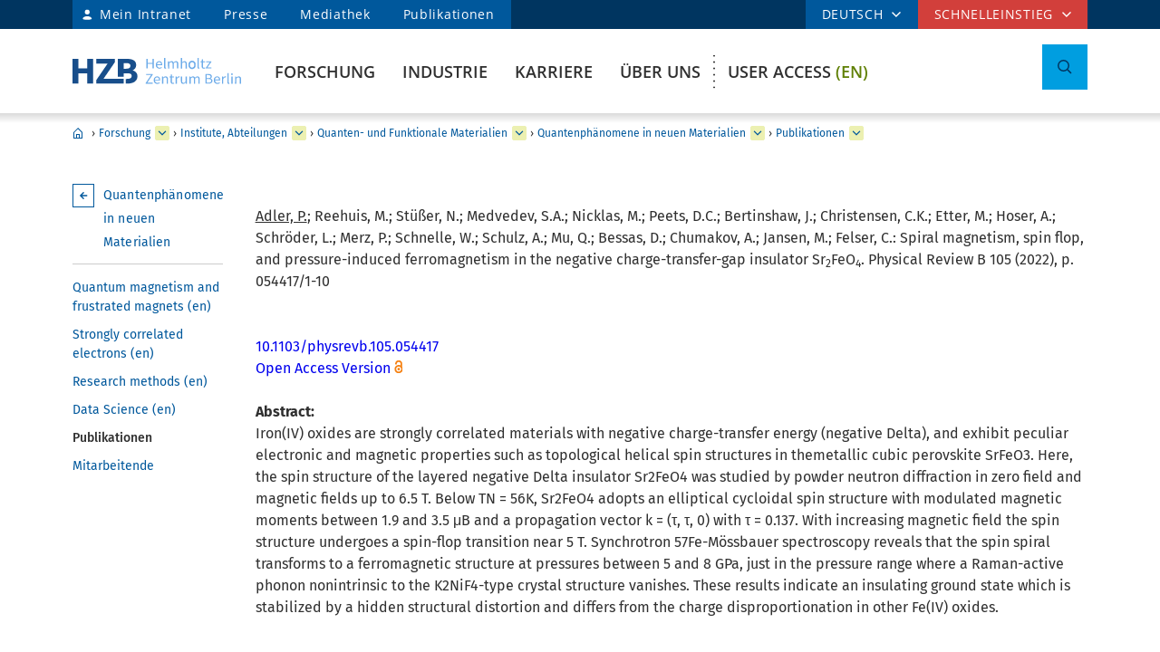

--- FILE ---
content_type: text/html; charset=ISO-8859-1
request_url: https://www.helmholtz-berlin.de/pubbin/oai_publication?ID=105503&typoid=9747
body_size: 101796
content:

<!DOCTYPE html>
<html class="flyntComponent page " lang="de-DE" dir="ltr" is="flynt-document-default">
<head>

 <meta http-equiv="X-UA-Compatible" content="IE=edge">
    <meta name="viewport" content="width=device-width, initial-scale=1">   
        <meta charset="iso-8859-1">
	<meta name="author" content="Helmholtz-Zentrum Berlin für Materialien und Energie" />
	<meta name="publisher" content="Helmholtz-Zentrum Berlin für Materialien und Energie" />
	<meta name="copyright" content="Helmholtz-Zentrum Berlin für Materialien und Energie" />
	<meta name="description" content="HZB-Publication" />
	
	<meta name="audience" content="Alle" />
	<meta name="content-language" content="de-DE" />
	<meta name="language" content="de-DE" />
	<meta name="page-type" content="Forschungseinrichtung" />
	<meta name="robots" content="INDEX,FOLLOW" />
	<meta name="revisit_after" content="one week" />
	<meta property="og:locale" content="de-DE" />
	<meta property="og:type" content="website" />
	<meta property="og:title" content="HZB-Publication" />

	<meta property="og:site_name" content="HZB Website" />
	<meta name="twitter:title" content="HZB-Publication" />

	<link rel="stylesheet" href="/styles/hzbdesign/vendor.css" />
	<link rel="stylesheet" href="/styles/hzbdesign/hzb_spezial.css" />
	
	<link rel="stylesheet" href="/styles/hzbdesign/main.css" />
	<script src="/scripts/hzbdesign/vendor.js" defer></script> 

   <script src="/scripts/hzbdesign/main.js" defer></script>
  





<title>HZB-Publication - Helmholtz-Zentrum Berlin (HZB)</title>

</head>

<body   >

<div class="flyntComponent" is="flynt-layout-one-column"><div class="documentLayout">
   <header class="documentHeader">
   <div class="flyntComponent " is="flynt-navigation-main">
<a class="skipLink" href="#main">zum Hauptinhalt springen</a>   
      <div class="navigationMain  navigationMain--default">
<div class="navigationMain-top">
   <nav class="navigationMain-topMenu navigationMain-topMenu--left" aria-label="Tipps für Besucher ">
        <ul class="topLeftMenu">


<li class="languagePicker">  <button type="button" class="topMenu-link languagePicker-link" aria-expanded="false" aria-controls="language-dropdown-mobile">DEUTSCH</button>         <ul class="topMenu-dropdown languageDropdown" aria-hidden="true" id="language-dropdown-mobile"><li class="languageDropdown-item"><a class="languageDropdown-link" href="/pubbin/oai_publication?ID=105503&typoid=9747;sprache=en">ENGLISCH</a></li></ul></li>
<li class="topLeftMenu-item"><a class="topLeftMenu-link topLeftMenu-link--intranet" href="/bin/intern.pl">Mein Intranet</a></li>
<li class="topLeftMenu-item"><a class="topLeftMenu-link" href="/zentrum/presse-newsroom/pressekontakt/index_de.html">Presse</a></li>
<li class="topLeftMenu-item"><a class="topLeftMenu-link" href="/zentrum/presse-newsroom/mediathek/index_de.html">Mediathek</a></li>
<li class="topLeftMenu-item"><a class="topLeftMenu-link" href="/zentrum/organisation/bibliothek/publikationsserver_de.html">Publikationen</a></li>
</ul>
</nav>
<nav class="navigationMain-topMenu navigationMain-topMenu--right" aria-label="Spezialnavigation">
<ul class="topMenu">
<li class="topMenu-item topMenu-item--languagePicker">  <button type="button" class="topMenu-link" aria-expanded="false" aria-controls="language-dropdown">DEUTSCH</button>      <ul class="topMenu-dropdown languageDropdown" aria-hidden="true" id="language-dropdown"><li class="languageDropdown-item"><a class="languageDropdown-link" href="/pubbin/oai_publication?ID=105503&typoid=9747;sprache=en">ENGLISCH</a></li></ul></li><li class="topMenu-item">
<button type="button" class="topMenu-link" aria-expanded="false" aria-controls="topmenu-dropdown">Schnelleinstieg</button>
<ul class="topMenu-dropdown" aria-hidden="true" id="topmenu-dropdown">
<li class="topMenu-dropdown--item"><a aria-controls="dropdown-951-0-77119" aria-expanded="false" class="topMenu-dropdown--link topMenu-dropdown--link topMenu-dropdown--linkWithChildren" href="/zentrum/index_de.html">Allgemeine Informationen</a>
<ul class="topMenu-submenu" aria-hidden="true" id="dropdown-951-0-77119">
<li class="topMenu-submenu--item"><a class="topMenu-submenu--link" href="/kontakt_de.html">Kontakt</a></li>
<li class="topMenu-submenu--item"><a class="topMenu-submenu--link" href="/forschung/unsere-forschung/index_de.html">Forschung im Überblick</a></li>
<li class="topMenu-submenu--item"><a class="topMenu-submenu--link" href="/forschung/oe/index_de.html">Forschungsinstitute, Abteilungen</a></li>
<li class="topMenu-submenu--item"><a class="topMenu-submenu--link" href="/zentrum/wofuer-wir-stehen/mission-leitbild_de.html">Mission</a></li>
<li class="topMenu-submenu--item"><a class="topMenu-submenu--link" href="/zentrum/wofuer-wir-stehen/fakten_de.html">Zahlen und Fakten</a></li>
<li class="topMenu-submenu--item"><a class="topMenu-submenu--link" href="/sitemap_de.html">Sitemap (Übersicht der Seiten)</a></li>
</ul></li>
<li class="topMenu-dropdown--item"><a aria-controls="dropdown-951-0-77126" aria-expanded="false" class="topMenu-dropdown--link topMenu-dropdown--link topMenu-dropdown--linkWithChildren" href="/forschung/quellen/index_de.html">Forschung Infrastrukturen</a>
<ul class="topMenu-submenu" aria-hidden="true" id="dropdown-951-0-77126">
<li class="topMenu-submenu--item"><a class="topMenu-submenu--link" href="/forschung/quellen/bessy/index_de.html">BESSY II Röntgenquelle</a></li>
<li class="topMenu-submenu--item"><a class="topMenu-submenu--link" href="/forschung/quellen/zyklotron_de.html">Beschleuniger für die Protonentherapie</a></li>
<li class="topMenu-submenu--item"><a class="topMenu-submenu--link" href="/forschung/quellen/partner/ptb_de.html">Metrology Light Source - PTB</a></li>
<li class="topMenu-submenu--item"><a class="topMenu-submenu--link" href="/forschung/quellen/index_de.html">mehr Infrastrukturen</a></li>
</ul></li>
<li class="topMenu-dropdown--item"><a aria-controls="dropdown-951-0-77154" aria-expanded="false" class="topMenu-dropdown--link topMenu-dropdown--link topMenu-dropdown--linkWithChildren" href="/forschung/quellen/corelabs/index_de.html">Themenlabore</a>
<ul class="topMenu-submenu" aria-hidden="true" id="dropdown-951-0-77154">
<li class="topMenu-submenu--item"><a class="topMenu-submenu--link" href="/forschung/quellen/corelabs/elektronenmikroskopie/index_de.html">Correlative Microscopy and Spectroscopy</a></li>
<li class="topMenu-submenu--item"><a class="topMenu-submenu--link" href="/forschung/quellen/corelabs/quantum-materials/index_de.html">CoreLab Quantenmaterialien</a></li>
<li class="topMenu-submenu--item"><a class="topMenu-submenu--link" href="/forschung/quellen/corelabs/emil/index_de.html">EMIL - Energy Materials In-Situ Laboratory Berlin</a></li>
<li class="topMenu-submenu--item"><a class="topMenu-submenu--link" href="/forschung/kooperationen/forschungs-kooperationen/joint-laboratories_de.html">JointLabs - Vernetzung in der Wissenschaft</a></li>
<li class="topMenu-submenu--item"><a class="topMenu-submenu--link" href="/projects/pvcomb/index_de.html">PVcomB - Kompetenzzentrum Photovoltaik Berlin</a></li>
<li class="topMenu-submenu--item"><a class="topMenu-submenu--link" href="/forschung/quellen/corelabs/x-ray-corelab_de.html">X-Ray Corelab</a></li>
</ul></li>
<li class="topMenu-dropdown--item"><a aria-controls="dropdown-951-0-77162" aria-expanded="false" class="topMenu-dropdown--link topMenu-dropdown--link topMenu-dropdown--linkWithChildren" href="/forschung/quellen/corelabs/index_de.html">Strategische Projekte</a>
<ul class="topMenu-submenu" aria-hidden="true" id="dropdown-951-0-77162">
<li class="topMenu-submenu--item"><a class="topMenu-submenu--link" href="/forschung/quellen/bessy3/index_de.html">BESSY III</a></li>
<li class="topMenu-submenu--item"><a class="topMenu-submenu--link" href="/projects/catlab/index_de.html">CatLab – Catalysis Laboratory</a></li>
<li class="topMenu-submenu--item"><a class="topMenu-submenu--link" href="/forschung/kooperationen/index_de.html">Kooperationen</a></li>
</ul></li>
<li class="topMenu-dropdown--item"><a aria-controls="dropdown-951-0-77147" aria-expanded="false" class="topMenu-dropdown--link topMenu-dropdown--link topMenu-dropdown--linkWithChildren" href="/zentrum/index_de.html">Besucher</a>
<ul class="topMenu-submenu" aria-hidden="true" id="dropdown-951-0-77147">
<li class="topMenu-submenu--item"><a class="topMenu-submenu--link" href="/zentrum/standort/index_de.html">Standorte</a></li>
<li class="topMenu-submenu--item"><a class="topMenu-submenu--link" href="/zentrum/veranstaltungen-besucherservice/service/index_de.html">Besucherservice</a></li>
<li class="topMenu-submenu--item"><a class="topMenu-submenu--link" href="/user/general-information/contact_en.html">HZB User Office</a></li>
<li class="topMenu-submenu--item"><a class="topMenu-submenu--link" href="/projects/pt/index_de.html">Patienten</a></li>
<li class="topMenu-submenu--item"><a class="topMenu-submenu--link" href="/projects/schuelerlabor/index_de.html">Schülerlabor</a></li>
<li class="topMenu-submenu--item"><a class="topMenu-submenu--link" href="/pubbin/eventroom">Veranstaltungen</a></li>
</ul></li>
<li class="topMenu-dropdown--item"><a aria-controls="dropdown-951-0-77131" aria-expanded="false" class="topMenu-dropdown--link topMenu-dropdown--link topMenu-dropdown--linkWithChildren" href="/zentrum/index_de.html">Für Dienstleistende & Firmen</a>
<ul class="topMenu-submenu" aria-hidden="true" id="dropdown-951-0-77131">
<li class="topMenu-submenu--item"><a class="topMenu-submenu--link" href="/zentrum/standort/zutritt_de.html">Zutritt</a></li>
<li class="topMenu-submenu--item"><a class="topMenu-submenu--link" href="/zentrum/ausschreibungen-beschaffungen/index_de.html">Ausschreibung und Beschaffung</a></li>
</ul></li></ul></li></ul></nav></div>
<div class="navigationMain-bottom"><div class="navigationMain-logo"><a class="websiteLogo" href="/" title="Home"><img alt="" class="websiteLogo-image" src="/media/design/logo/hzb-logo.svg" /></a></div><button type="button" class="toggle toggle--mobileMenu" tabindex="0">
          <span class="toggle-label toggle-label--closed">Men&uuml;</span>
          <span class="toggle-label toggle-label--opened">Men&uuml; schließen</span>
          <span class="toggle-barPrimary"></span>
          <span class="toggle-barSecondary"></span>
        </button>

<div class="navigationMain-container"><nav class="navigationMain-mainMenu"  aria-label="Hauptnavigation">
<ul class="mainMenu">
<li class="mainMenu-item  mainMenu-item--current "><a class="mainMenu-toggle" href="/forschung/index_de.html" aria-expanded="false"  aria-controls="dropdown-384">Forschung</a>
<button class="mainMenu-nextLevel"  type="button"  aria-label="mehr" aria-expanded="false"></button><div class="mainMenu-dropdown" aria-hidden="true" id="dropdown-384"> <button class="mainMenu-closeMenu"  type="button"  aria-label="Men&uuml; schließen" ></button> <ul class="subMenu subMenu--level-0"   aria-hidden="true" id="parentsubmenu-73235" >
<li class="subMenu-item"><a class="subMenu-link" href="/forschung/index_de.html">ÜBERSICHT FORSCHUNG</a></li>
<li class="subMenu-item  "><a class="subMenu-link" href="/forschung/unsere-forschung/index_de.html">Unsere Forschung im Überblick</a>
<button class="subMenu-nextLevel" type="button" aria-label="mehr" aria-expanded="false" aria-controls="submenu-1"></button><ul class="subMenu subMenu--level-1"   aria-hidden="true" id="submenu-75374" >
<li class="subMenu-item  "><a class="subMenu-link" href="/forschung/unsere-forschung/photonenforschung/index_de.html">Forschung mit Photonen</a>
<button class="subMenu-nextLevel" type="button" aria-label="mehr" aria-expanded="false" aria-controls="submenu-2"></button><ul class="subMenu subMenu--level-2"   aria-hidden="true" id="submenu-75997" >
<li class="subMenu-item  "><a class="subMenu-link" href="/forschung/unsere-forschung/photonenforschung/proteinkristallographie-an-bessy-ii_de.html">Proteinkristallographie an BESSY II</a>
</li></ul>
<li class="subMenu-item  "><a class="subMenu-link" href="/forschung/unsere-forschung/photovoltaik/index_de.html">Photovoltaik</a></li>
<li class="subMenu-item  "><a class="subMenu-link" href="/forschung/unsere-forschung/solare-brennstoffe-und-katalyse/index_de.html">Erneuerbare Energieträger & Chemikalien</a></li>
<li class="subMenu-item  "><a class="subMenu-link" href="/forschung/unsere-forschung/elektrochemische-energiespeicherung/index_de.html">Batterien</a></li>
<li class="subMenu-item  "><a class="subMenu-link" href="/forschung/unsere-forschung/fit/index_de.html">Quanten- und Funktionale Materialien</a></li>
<li class="subMenu-item  "><a class="subMenu-link" href="/forschung/unsere-forschung/beschleunigerentwicklung/index_de.html">Beschleunigerforschung</a></li>
<li class="subMenu-item  "><a class="subMenu-link" href="/forschung/unsere-forschung/energy-systems/index_de.html">Energiesysteme</a>
</li></ul>
<li class="subMenu-item  "><a class="subMenu-link" href="/forschung/quellen/index_de.html">Infrastrukturen</a>
<button class="subMenu-nextLevel" type="button" aria-label="mehr" aria-expanded="false" aria-controls="submenu-1"></button><ul class="subMenu subMenu--level-1"   aria-hidden="true" id="submenu-50730" >
<li class="subMenu-item  "><a class="subMenu-link" href="/forschung/quellen/bessy/index_de.html">BESSY II Röntgenquelle</a>
<button class="subMenu-nextLevel" type="button" aria-label="mehr" aria-expanded="false" aria-controls="submenu-2"></button><ul class="subMenu subMenu--level-2"   aria-hidden="true" id="submenu-50901" >
<li class="subMenu-item  "><a class="subMenu-link" href="/forschung/quellen/bessy/forschungshighlights_de.html">Forschungsfelder</a></li>
<li class="subMenu-item  "><a class="subMenu-link" href="/forschung/quellen/bessy/highlights-bessy-ii_de.html">Highlights BESSY II</a></li>
<li class="subMenu-item  "><a class="subMenu-link" href="/forschung/quellen/bessy/wie-funktioniert-bessy_de.html">Wie funktioniert BESSY II?</a></li>
<li class="subMenu-item  "><a class="subMenu-link" href="/forschung/quellen/bessy/bessy-in-zahlen_de.html">Zahlen und Fakten</a>
</li></ul>
<li class="subMenu-item  "><a class="subMenu-link" href="/forschung/quellen/bessy-2-plus-upgrade_de.html">BESSY II+ Upgrade</a></li>
<li class="subMenu-item  "><a class="subMenu-link" href="/forschung/quellen/bessy3/index_de.html">Der Weg zu BESSY III</a></li>
<li class="subMenu-item  "><a class="subMenu-link" href="/forschung/quellen/corelabs/index_de.html">Corelabs</a>
<button class="subMenu-nextLevel" type="button" aria-label="mehr" aria-expanded="false" aria-controls="submenu-2"></button><ul class="subMenu subMenu--level-2"   aria-hidden="true" id="submenu-72316" >
<li class="subMenu-item  "><a class="subMenu-link" href="/forschung/quellen/corelabs/emil/index_de.html">Energy Materials In-Situ Laboratory Berlin</a></li>
<li class="subMenu-item  "><a class="subMenu-link" href="/forschung/quellen/corelabs/x-ray-corelab_de.html">X-ray CoreLab</a></li>
<li class="subMenu-item  "><a class="subMenu-link" href="/forschung/quellen/corelabs/elektronenmikroskopie/index_de.html">Correlative Microscopy and Spectroscopy</a></li>
<li class="subMenu-item  "><a class="subMenu-link" href="/forschung/quellen/corelabs/quantum-materials/index_de.html">Quantum Materials</a></li>
<li class="subMenu-item  "><a class="subMenu-link" href="/forschung/quellen/corelabs/hysprint_de.html">HySPRINT Photovoltaics Lab</a></li>
<li class="subMenu-item  "><a class="subMenu-link" href="/forschung/quellen/corelabs/pvcomb_de.html">Kompetenzzentrum Photovoltaik Berlin</a>
</li></ul>
<li class="subMenu-item  "><a class="subMenu-link" href="/forschung/quellen/zyklotron_de.html">Protonenbeschleuniger</a></li>
<li class="subMenu-item  "><a class="subMenu-link" href="/forschung/quellen/radhard/index_de.html">Bestrahlungen für Strahlenhärtetests</a>
<button class="subMenu-nextLevel" type="button" aria-label="mehr" aria-expanded="false" aria-controls="submenu-2"></button><ul class="subMenu subMenu--level-2"   aria-hidden="true" id="submenu-75892" >
<li class="subMenu-item  "><a class="subMenu-link" href="/forschung/quellen/radhard/protonen_de.html">Protonenbestrahlung</a></li>
<li class="subMenu-item  "><a class="subMenu-link" href="/forschung/quellen/radhard/bestrahlung_de.html">Gammabestrahlung</a>
</li></ul>
<li class="subMenu-item  "><a class="subMenu-link" href="/forschung/quellen/partner/index_de.html">Infrastrukturen Partner</a>
<button class="subMenu-nextLevel" type="button" aria-label="mehr" aria-expanded="false" aria-controls="submenu-2"></button><ul class="subMenu subMenu--level-2"   aria-hidden="true" id="submenu-75926" >
<li class="subMenu-item  "><a class="subMenu-link" href="/forschung/quellen/partner/ptb_de.html">PTB – Physikalisch-Technische Bundesanstalt</a></li>
<li class="subMenu-item  "><a class="subMenu-link" href="/forschung/quellen/partner/bam_de.html">BAM – Bundesanstalt für Materialforschung und -prüfung</a></li>
<li class="subMenu-item  "><a class="subMenu-link" href="/forschung/quellen/partner/erum-pro_de.html">ErUm-Pro geförderte Instrumentierung – Erforschung der Materie an  Großgeräten</a>
</li></ul>
<li class="subMenu-item  "><a class="subMenu-link" href="/forschung/quellen/strahlenschutz/index_de.html">Strahlenschutz</a>
<button class="subMenu-nextLevel" type="button" aria-label="mehr" aria-expanded="false" aria-controls="submenu-2"></button><ul class="subMenu subMenu--level-2"   aria-hidden="true" id="submenu-75018" >
<li class="subMenu-item  "><a class="subMenu-link" href="/forschung/quellen/strahlenschutz/strahlenschutz-wannsee/index_de.html">Strahlenschutz Wannsee</a></li>
<li class="subMenu-item  "><a class="subMenu-link" href="/forschung/quellen/strahlenschutz/strahlenschutz-adlershof/index_de.html">Strahlenschutz Adlershof</a>
</li></ul>
</li></ul>
<li class="subMenu-item   subMenu-item--current "><a class="subMenu-link" href="/forschung/oe/index_de.html">Institute, Abteilungen</a>
<button class="subMenu-nextLevel" type="button" aria-label="mehr" aria-expanded="false" aria-controls="submenu-1"></button><ul class="subMenu subMenu--level-1"   aria-hidden="true" id="submenu-7555" >
<li class="subMenu-item  "><a class="subMenu-link" href="/forschung/oe/se/index_de.html">Solare Energie</a>
<button class="subMenu-nextLevel" type="button" aria-label="mehr" aria-expanded="false" aria-controls="submenu-2"></button><ul class="subMenu subMenu--level-2"   aria-hidden="true" id="submenu-79165" >
<li class="subMenu-item  "><a class="subMenu-link" href="/forschung/oe/se/seminar_de.html">Solarenergie Seminar</a></li>
<li class="subMenu-item  "><a class="subMenu-link" href="/projects/pvcomb/index_de.html">PVcomB</a></li>
<li class="subMenu-item  "><a class="subMenu-link" href="/projects/hysprint/index_en.html">HySPRINT Photovoltaics Lab</a></li>
<li class="subMenu-item  "><a class="subMenu-link" href="/forschung/oe/se/interfacedesign/index_en.html">Interface Design <span class="subMenu-suffix">(en)</span></a></li>
<li class="subMenu-item  "><a class="subMenu-link" href="/forschung/oe/se/solarenergieoptik/index_de.html">Solarenergieoptik</a></li>
<li class="subMenu-item  "><a class="subMenu-link" href="/forschung/oe/se/struktur-dynamik-energiematerialien/index_de.html">Struktur und Dynamik von Energiematerialien</a></li>
<li class="subMenu-item  "><a class="subMenu-link" href="/forschung/oe/se/spins/index_de.html">Spins in der Energieumwandlung und Quanteninformatik</a></li>
<li class="subMenu-item  "><a class="subMenu-link" href="/forschung/oe/se/novel-materials-and-interfaces/index_en.html">Active Materials and Interfaces for Stable Perovskite Solar Cells <span class="subMenu-suffix">(en)</span></a></li>
<li class="subMenu-item  "><a class="subMenu-link" href="/forschung/oe/se/perovskite-tandemsolarcells/index_de.html">Perowskit Tandemsolarzellen</a></li>
<li class="subMenu-item  "><a class="subMenu-link" href="/forschung/oe/se/hybrid-materials/index_en.html">Solution-Processes for Hybrid Materials and Devices <span class="subMenu-suffix">(en)</span></a></li>
<li class="subMenu-item  "><a class="subMenu-link" href="/forschung/oe/se/optoelectronic-material-and-pv-engineering/index_de.html">Optoelektronische Material- und Photovoltaik-Entwicklung</a></li>
<li class="subMenu-item  "><a class="subMenu-link" href="/forschung/oe/se/perovskite-based-multi-junction-solar-cells/index_de.html">Perowskitbasierte Multi-Junction Solarzellen</a></li>
<li class="subMenu-item  "><a class="subMenu-link" href="/forschung/oe/se/generative-manufacturing-processes/index_en.html">Generative Manufacturing Processes <span class="subMenu-suffix">(en)</span></a></li>
<li class="subMenu-item  "><a class="subMenu-link" href="/forschung/oe/se/hybride-materialsysteme/index_de.html">Hybride Materialsysteme</a></li>
<li class="subMenu-item  "><a class="subMenu-link" href="/forschung/oe/se/intern/index_de.html">Informationen des Bereichs (intern)</a>
</li></ul>
<li class="subMenu-item  "><a class="subMenu-link" href="/forschung/oe/ce/index_de.html">Chemische Energie</a>
<button class="subMenu-nextLevel" type="button" aria-label="mehr" aria-expanded="false" aria-controls="submenu-2"></button><ul class="subMenu subMenu--level-2"   aria-hidden="true" id="submenu-3928" >
<li class="subMenu-item  "><a class="subMenu-link" href="/forschung/oe/ce/solar-fuels/index_en.html">Solar Fuels <span class="subMenu-suffix">(en)</span></a></li>
<li class="subMenu-item  "><a class="subMenu-link" href="/forschung/oe/ce/nanospectroscopy/index_de.html">Nanospectroscopy</a></li>
<li class="subMenu-item  "><a class="subMenu-link" href="/forschung/oe/ce/elektrochemische-energiespeicherung/index_de.html">Elektrochemische Energiespeicherung</a></li>
<li class="subMenu-item  "><a class="subMenu-link" href="/forschung/oe/ce/mikrostruktur-eigenspannungsanalyse/index_de.html">Mikrostruktur- und Eigenspannungsanalyse</a></li>
<li class="subMenu-item  "><a class="subMenu-link" href="/forschung/oe/ce/materials-chemistry-for-catalysis/index_de.html">Materialchemie für Katalyse</a></li>
<li class="subMenu-item  "><a class="subMenu-link" href="/forschung/oe/ce/photo-electrocatalysis/index_en.html">Nanoscale Operando CO2 Photo-Electrocatalysis <span class="subMenu-suffix">(en)</span></a></li>
<li class="subMenu-item  "><a class="subMenu-link" href="/forschung/oe/ce/dynamic-electrocatalytic-interfaces/index_en.html">Dynamic Electrocatalytic Interfaces <span class="subMenu-suffix">(en)</span></a></li>
<li class="subMenu-item  "><a class="subMenu-link" href="/forschung/oe/ce/electrochemical-conversion/index_en.html">Electrochemical Conversion <span class="subMenu-suffix">(en)</span></a></li>
<li class="subMenu-item  "><a class="subMenu-link" href="/forschung/oe/ce/synthesis-to-devices/index_de.html">Elektrokatalyse: von der Synthese zum Bauteil</a></li>
<li class="subMenu-item  "><a class="subMenu-link" href="/forschung/oe/ce/oxygen-evolution/index_de.html">Gestaltung Sauerstoffentwicklungsmechanismus</a></li>
<li class="subMenu-item  "><a class="subMenu-link" href="/forschung/oe/ce/nanoskalige-fest-fluessig-grenzflaechen/index_de.html">Nanoskalige Fest-Flüssig-Grenzflächen</a></li>
<li class="subMenu-item  "><a class="subMenu-link" href="/forschung/oe/ce/catalysis-for-energy/index_en.html">Catalysis for Energy <span class="subMenu-suffix">(en)</span></a></li>
<li class="subMenu-item  "><a class="subMenu-link" href="/forschung/oe/ce/analyse-batterien/index_de.html">Operando Analyse von Batterien</a></li>
<li class="subMenu-item  "><a class="subMenu-link" href="/forschung/oe/ce/chemical-energy-seminar_en.html">Chemical Energy Seminar <span class="subMenu-suffix">(en)</span></a>
</li></ul>
<li class="subMenu-item   subMenu-item--current "><a class="subMenu-link" href="/forschung/oe/qm/index_de.html">Quanten- und Funktionale Materialien</a>
<button class="subMenu-nextLevel" type="button" aria-label="mehr" aria-expanded="false" aria-controls="submenu-2"></button><ul class="subMenu subMenu--level-2"   aria-hidden="true" id="submenu-72098" >
<li class="subMenu-item  "><a class="subMenu-link" href="/forschung/oe/qm/functional-oxides-for-it/index_en.html">Functional Oxides for Energy Efficient IT <span class="subMenu-suffix">(en)</span></a></li>
<li class="subMenu-item   subMenu-item--current "><a class="subMenu-link" href="/forschung/oe/qm/quantenphaenomene/index_de.html">Quantenphänomene in neuen Materialien</a></li>
<li class="subMenu-item  "><a class="subMenu-link" href="/forschung/oe/qm/dynamik-transport-quantenmaterialien/index_de.html">Dynamik und Transport in Quantenmaterialien</a></li>
<li class="subMenu-item  "><a class="subMenu-link" href="/forschung/oe/qm/spin-topologie/index_de.html">Spin und Topologie in Quantenmaterialien</a></li>
<li class="subMenu-item  "><a class="subMenu-link" href="/forschung/oe/qm/theorie-quantenmaterialien/index_de.html">Theorie von neuen Quantenmaterialien</a></li>
<li class="subMenu-item  "><a class="subMenu-link" href="/forschung/oe/qm/maxray/index_en.html">MaXRay: Magnetism and Coherent X-Ray Imaging <span class="subMenu-suffix">(en)</span></a></li>
<li class="subMenu-item  "><a class="subMenu-link" href="/forschung/oe/qm/theory-electron-dynamics/index_en.html">Theory of Electron Dynamics and Spectroscopy <span class="subMenu-suffix">(en)</span></a></li>
<li class="subMenu-item  "><a class="subMenu-link" href="/forschung/oe/qm/intern/index_de.html">Informationen des Bereichs (intern)</a>
</li></ul>
<li class="subMenu-item  "><a class="subMenu-link" href="/forschung/oe/ps/index_de.html">Photon Science</a>
<button class="subMenu-nextLevel" type="button" aria-label="mehr" aria-expanded="false" aria-controls="submenu-2"></button><ul class="subMenu subMenu--level-2"   aria-hidden="true" id="submenu-42297" >
<li class="subMenu-item  "><a class="subMenu-link" href="/forschung/oe/ps/synchrotron-radiation-research/index_en.html">Methods and Instrumentation for Synchrotron Radiation Research <span class="subMenu-suffix">(en)</span></a></li>
<li class="subMenu-item  "><a class="subMenu-link" href="/forschung/oe/ps/electronic-structure-dynamics/index_en.html">Electronic Structure Dynamics <span class="subMenu-suffix">(en)</span></a></li>
<li class="subMenu-item  "><a class="subMenu-link" href="/forschung/oe/ps/atomic-scale-dynamics/index_en.html">Atomic-Scale Dynamics in Light-Energy Conversion <span class="subMenu-suffix">(en)</span></a></li>
<li class="subMenu-item  "><a class="subMenu-link" href="/forschung/oe/ps/x-ray-spectroscopy/index_en.html">Highly Sensitive X-ray Spectroscopy <span class="subMenu-suffix">(en)</span></a></li>
<li class="subMenu-item  "><a class="subMenu-link" href="/forschung/oe/ps/ai-and-biomolecular-structures/index_de.html">KI und Biomolekulare Strukturen</a></li>
<li class="subMenu-item  "><a class="subMenu-link" href="/forschung/oe/ps/x-ray-microscopy/index_en.html">X-ray microscopy <span class="subMenu-suffix">(en)</span></a></li>
<li class="subMenu-item  "><a class="subMenu-link" href="/forschung/oe/ps/magnons/index_de.html">Nachwuchsgruppe Magnonen: Röntgenstrahlen und Modelle</a></li>
<li class="subMenu-item  "><a class="subMenu-link" href="/forschung/oe/ps/macromolecular-crystallography/index_en.html">Macromolecular Crystallography <span class="subMenu-suffix">(en)</span></a></li>
<li class="subMenu-item  "><a class="subMenu-link" href="/forschung/oe/ps/synclab/index_de.html">Kombinierte Röntgenmethoden im BLiX und BESSY II - SyncLab</a></li>
<li class="subMenu-item  "><a class="subMenu-link" href="/forschung/oe/ps/ultrafast-dynamics/index_en.html">Ultrafast Dynamics <span class="subMenu-suffix">(en)</span></a></li>
<li class="subMenu-item  "><a class="subMenu-link" href="/forschung/oe/ps/intern/index_de.html">Bereich Photon Science (intern)</a>
</li></ul>
<li class="subMenu-item  "><a class="subMenu-link" href="/forschung/oe/be/index_de.html">Beschleuniger</a>
<button class="subMenu-nextLevel" type="button" aria-label="mehr" aria-expanded="false" aria-controls="submenu-2"></button><ul class="subMenu subMenu--level-2"   aria-hidden="true" id="submenu-51855" >
<li class="subMenu-item  "><a class="subMenu-link" href="/forschung/oe/be/operation-accelerator/index_en.html">Accelerator Operation and Technology <span class="subMenu-suffix">(en)</span></a></li>
<li class="subMenu-item  "><a class="subMenu-link" href="/forschung/oe/be/science-technology-accelerating-systems/index_en.html">Science and Technology of Accelerating Systems <span class="subMenu-suffix">(en)</span></a></li>
<li class="subMenu-item  "><a class="subMenu-link" href="/forschung/oe/be/high-brightness-beams/index_en.html">High Brightness Beams <span class="subMenu-suffix">(en)</span></a></li>
<li class="subMenu-item  "><a class="subMenu-link" href="/forschung/oe/be/protonentherapie/index_de.html">Protonentherapie</a></li>
<li class="subMenu-item  "><a class="subMenu-link" href="/forschung/oe/be/intern/index_de.html">Bereich Beschleuniger (intern)</a></li>
<li class="subMenu-item  "><a class="subMenu-link" href="/forschung/oe/be/education/index_de.html">Lehre</a></li>
<li class="subMenu-item  "><a class="subMenu-link" href="/forschung/oe/be/accelerators_de.html">Unsere Accelerator-Forschung</a>
</li></ul>
<li class="subMenu-item  "><a class="subMenu-link" href="/forschung/oe/wi/index_de.html">Wissenschaftliche Instrumentierung und Unterstützung</a>
<button class="subMenu-nextLevel" type="button" aria-label="mehr" aria-expanded="false" aria-controls="submenu-2"></button><ul class="subMenu subMenu--level-2"   aria-hidden="true" id="submenu-73785" >
<li class="subMenu-item  "><a class="subMenu-link" href="/forschung/oe/wi/optik-strahlrohre/index_de.html">Optik und Strahlrohre</a></li>
<li class="subMenu-item  "><a class="subMenu-link" href="/forschung/oe/wi/praezisionsgitter/index_de.html">Präzisionsgitter</a></li>
<li class="subMenu-item  "><a class="subMenu-link" href="/forschung/oe/wi/undulators/index_en.html">Undulators <span class="subMenu-suffix">(en)</span></a></li>
<li class="subMenu-item  "><a class="subMenu-link" href="/forschung/oe/wi/sample-environment/index_en.html">Sample Environment <span class="subMenu-suffix">(en)</span></a></li>
<li class="subMenu-item  "><a class="subMenu-link" href="/forschung/oe/wi/konstruktion/index_de.html">Konstruktion und Fertigung</a></li>
<li class="subMenu-item  "><a class="subMenu-link" href="/forschung/oe/wi/elektronik_de.html">Elektronik</a></li>
<li class="subMenu-item  "><a class="subMenu-link" href="/forschung/oe/wi/user-support_de.html">Technische Nutzerunterstützung</a>
</li></ul>
</li></ul>
<li class="subMenu-item  "><a class="subMenu-link" href="/forschung/kooperationen/index_de.html">Kooperationen</a>
<button class="subMenu-nextLevel" type="button" aria-label="mehr" aria-expanded="false" aria-controls="submenu-1"></button><ul class="subMenu subMenu--level-1"   aria-hidden="true" id="submenu-75011" >
<li class="subMenu-item  "><a class="subMenu-link" href="/forschung/kooperationen/forschungs-kooperationen/index_de.html">Forschungs-Kooperationen</a>
<button class="subMenu-nextLevel" type="button" aria-label="mehr" aria-expanded="false" aria-controls="submenu-2"></button><ul class="subMenu subMenu--level-2"   aria-hidden="true" id="submenu-52842" >
<li class="subMenu-item  "><a class="subMenu-link" href="/forschung/kooperationen/forschungs-kooperationen/gemeinsame-forschergruppen_de.html">Gemeinsame Forschergruppen</a></li>
<li class="subMenu-item  "><a class="subMenu-link" href="/forschung/kooperationen/forschungs-kooperationen/joint-laboratories_de.html">Joint Laboratories</a></li>
<li class="subMenu-item  "><a class="subMenu-link" href="/forschung/kooperationen/forschungs-kooperationen/exzellenzcluster_de.html">Exzellenzcluster</a>
</li></ul>
<li class="subMenu-item  "><a class="subMenu-link" href="/forschung/kooperationen/lehre-nachwuchsfoerderung/index_de.html">Lehre/ Nachwuchsförderung</a>
<button class="subMenu-nextLevel" type="button" aria-label="mehr" aria-expanded="false" aria-controls="submenu-2"></button><ul class="subMenu subMenu--level-2"   aria-hidden="true" id="submenu-52844" >
<li class="subMenu-item  "><a class="subMenu-link" href="/forschung/kooperationen/lehre-nachwuchsfoerderung/gemeinsame-berufungen_de.html">Gemeinsame Berufungen</a></li>
<li class="subMenu-item  "><a class="subMenu-link" href="/forschung/kooperationen/lehre-nachwuchsfoerderung/nachwuchsgruppen_de.html">Nachwuchsgruppen</a></li>
<li class="subMenu-item  "><a class="subMenu-link" href="/forschung/kooperationen/lehre-nachwuchsfoerderung/graduiertenschulen/index_de.html">Research Schools</a>
</li></ul>
<li class="subMenu-item  "><a class="subMenu-link" href="/forschung/kooperationen/partner/index_de.html">Partner</a>
<button class="subMenu-nextLevel" type="button" aria-label="mehr" aria-expanded="false" aria-controls="submenu-2"></button><ul class="subMenu subMenu--level-2"   aria-hidden="true" id="submenu-74991" >
<li class="subMenu-item  "><a class="subMenu-link" href="/forschung/kooperationen/partner/helmholtz-plattformen_de.html">Helmholtz-Plattformen</a></li>
<li class="subMenu-item  "><a class="subMenu-link" href="/forschung/kooperationen/partner/crg_de.html">Collaborative Research Groups</a>
</li></ul>
</li></ul>
<li class="subMenu-item  "><a class="subMenu-link" href="/forschung/publikationen_de.html">HZB Publikationen</a></li>
<li class="subMenu-item  "><a class="subMenu-link" href="/forschung/pof_de.html">Programm-orientierte Förderung</a>
</li></ul></div></li>

<li class="mainMenu-item "><a class="mainMenu-toggle" href="/industrie/index_de.html" aria-expanded="false"  aria-controls="dropdown-74318">Industrie</a>
<button class="mainMenu-nextLevel"  type="button"  aria-label="mehr" aria-expanded="false"></button><div class="mainMenu-dropdown" aria-hidden="true" id="dropdown-74318"> <button class="mainMenu-closeMenu"  type="button"  aria-label="Men&uuml; schließen" ></button> <ul class="subMenu subMenu--level-0"   aria-hidden="true" id="parentsubmenu-80125" >
<li class="subMenu-item"><a class="subMenu-link" href="/industrie/index_de.html">ÜBERSICHT INDUSTRIE</a></li>
<li class="subMenu-item  "><a class="subMenu-link" href="/industrie/branchen/index_de.html">Branchen</a>
<button class="subMenu-nextLevel" type="button" aria-label="mehr" aria-expanded="false" aria-controls="submenu-1"></button><ul class="subMenu subMenu--level-1"   aria-hidden="true" id="submenu-80142" >
<li class="subMenu-item  "><a class="subMenu-link" href="/industrie/branchen/materialien_de.html">Werkstoffe | Materialien</a></li>
<li class="subMenu-item  "><a class="subMenu-link" href="/industrie/branchen/batterien_de.html">Batterien | Energiespeicher</a></li>
<li class="subMenu-item  "><a class="subMenu-link" href="/industrie/branchen/energie_de.html">Energie | Umwelt | Verkehr</a></li>
<li class="subMenu-item  "><a class="subMenu-link" href="/industrie/branchen/nanotechnik_de.html">Mikrosysteme | Nanotechnik</a></li>
<li class="subMenu-item  "><a class="subMenu-link" href="/industrie/branchen/chemie_de.html">Chemie</a></li>
<li class="subMenu-item  "><a class="subMenu-link" href="/industrie/branchen/optik_de.html">Feinmechanik | Optik</a></li>
<li class="subMenu-item  "><a class="subMenu-link" href="/industrie/branchen/biomedizin_de.html">Biomedizin</a></li>
<li class="subMenu-item  "><a class="subMenu-link" href="/industrie/branchen/it_de.html">IT Hard- und Software</a></li>
<li class="subMenu-item  "><a class="subMenu-link" href="/industrie/branchen/raumfahrt_de.html">Luft- und Raumfahrt</a>
</li></ul>
<li class="subMenu-item  "><a class="subMenu-link" href="/industrie/expertise/index_de.html">Expertise</a>
<button class="subMenu-nextLevel" type="button" aria-label="mehr" aria-expanded="false" aria-controls="submenu-1"></button><ul class="subMenu subMenu--level-1"   aria-hidden="true" id="submenu-80161" >
<li class="subMenu-item  "><a class="subMenu-link" href="/industrie/expertise/imaging_de.html">Bildgebung</a></li>
<li class="subMenu-item  "><a class="subMenu-link" href="/industrie/expertise/diffraction_de.html">Diffraktion</a></li>
<li class="subMenu-item  "><a class="subMenu-link" href="/industrie/expertise/spectroscopy_de.html">Spektroskopie</a></li>
<li class="subMenu-item  "><a class="subMenu-link" href="/industrie/expertise/bestrahlung_de.html">Bestrahlung & Charakterisierung</a></li>
<li class="subMenu-item  "><a class="subMenu-link" href="/industrie/expertise/processing_de.html">Fertigung & Präparation</a></li>
<li class="subMenu-item  "><a class="subMenu-link" href="/industrie/expertise/consulting_de.html">Beratung</a></li>
<li class="subMenu-item  "><a class="subMenu-link" href="/industrie/expertise/corelabs_de.html">CoreLabs - Zentrale Labore</a>
</li></ul>
<li class="subMenu-item  "><a class="subMenu-link" href="/industrie/erfolgsgeschichten_de.html">Erfolgsgeschichten</a></li>
<li class="subMenu-item  "><a class="subMenu-link" href="/industrie/team_de.html">Team</a></li>
<li class="subMenu-item  "><a class="subMenu-link" href="/industrie/beirat_de.html">Industriebeirat</a></li>
<li class="subMenu-item  "><a class="subMenu-link" href="/industrie/news1_de.html">News</a></li>
<li class="subMenu-item  "><a class="subMenu-link" href="/pubbin/eventroom">Termine</a>
</li></ul></div></li>

<li class="mainMenu-item "><a class="mainMenu-toggle" href="/jobskarriere/index_de.html" aria-expanded="false"  aria-controls="dropdown-1890">Karriere</a>
<button class="mainMenu-nextLevel"  type="button"  aria-label="mehr" aria-expanded="false"></button><div class="mainMenu-dropdown" aria-hidden="true" id="dropdown-1890"> <button class="mainMenu-closeMenu"  type="button"  aria-label="Men&uuml; schließen" ></button> <ul class="subMenu subMenu--level-0"   aria-hidden="true" id="parentsubmenu-74962" >
<li class="subMenu-item"><a class="subMenu-link" href="/jobskarriere/index_de.html">ÜBERSICHT KARRIERE</a></li>
<li class="subMenu-item  "><a class="subMenu-link" href="/jobskarriere/jetzt-bewerben/index_de.html">Jetzt bewerben</a>
<button class="subMenu-nextLevel" type="button" aria-label="mehr" aria-expanded="false" aria-controls="submenu-1"></button><ul class="subMenu subMenu--level-1"   aria-hidden="true" id="submenu-561" >
<li class="subMenu-item  "><a class="subMenu-link" href="/jobskarriere/jetzt-bewerben/stellenangebote/index_de.html">Stellenangebote</a></li>
<li class="subMenu-item  "><a class="subMenu-link" href="/jobskarriere/jetzt-bewerben/tippszurbewerbung_de.html">Tipps zur Bewerbung</a></li>
<li class="subMenu-item  "><a class="subMenu-link" href="/jobskarriere/jetzt-bewerben/faq_de.html">FAQ</a>
</li></ul>
<li class="subMenu-item  "><a class="subMenu-link" href="/jobskarriere/karrierewege/index_de.html">Einstiegsmöglichkeiten</a>
<button class="subMenu-nextLevel" type="button" aria-label="mehr" aria-expanded="false" aria-controls="submenu-1"></button><ul class="subMenu subMenu--level-1"   aria-hidden="true" id="submenu-45242" >
<li class="subMenu-item  "><a class="subMenu-link" href="/jobskarriere/karrierewege/promotion-am-hzb_de.html">Promovierende am HZB</a></li>
<li class="subMenu-item  "><a class="subMenu-link" href="/jobskarriere/karrierewege/postdocs/index_de.html">Postdocs am HZB</a>
<button class="subMenu-nextLevel" type="button" aria-label="mehr" aria-expanded="false" aria-controls="submenu-2"></button><ul class="subMenu subMenu--level-2"   aria-hidden="true" id="submenu-75621" >
<li class="subMenu-item  "><a class="subMenu-link" href="/jobskarriere/karrierewege/postdocs/postdocoffice_en.html">Postdoc Office <span class="subMenu-suffix">(en)</span></a>
</li></ul>
<li class="subMenu-item  "><a class="subMenu-link" href="/jobskarriere/karrierewege/senior-scientists_de.html">Senior Scientists</a></li>
<li class="subMenu-item  "><a class="subMenu-link" href="/jobskarriere/karrierewege/young-investigator-groups_de.html">Nachwuchsgruppen</a></li>
<li class="subMenu-item  "><a class="subMenu-link" href="/jobskarriere/karrierewege/it-technik-admin_de.html">Administration, IT, Technik</a></li>
<li class="subMenu-item  "><a class="subMenu-link" href="/jobskarriere/karrierewege/ausbildung/index_de.html">Ausbildung und Duales Studium</a>
<button class="subMenu-nextLevel" type="button" aria-label="mehr" aria-expanded="false" aria-controls="submenu-2"></button><ul class="subMenu subMenu--level-2"   aria-hidden="true" id="submenu-6669" >
<li class="subMenu-item  "><a class="subMenu-link" href="/jobskarriere/karrierewege/ausbildung/buerokaufmann/index_de.html">Kaufmann/-frau für Büromanagement</a></li>
<li class="subMenu-item  "><a class="subMenu-link" href="/jobskarriere/karrierewege/ausbildung/feinwerkmechaniker_de.html">Feinwerkmechaniker/-in</a></li>
<li class="subMenu-item  "><a class="subMenu-link" href="/jobskarriere/karrierewege/ausbildung/gastgewerbe1_de.html">Gastgewerbe</a></li>
<li class="subMenu-item  "><a class="subMenu-link" href="/jobskarriere/karrierewege/ausbildung/fachinformatiker_de.html">Fachinformatiker/-in</a></li>
<li class="subMenu-item  "><a class="subMenu-link" href="/jobskarriere/karrierewege/ausbildung/koch_de.html">Koch/Köchin</a></li>
<li class="subMenu-item  "><a class="subMenu-link" href="/jobskarriere/karrierewege/ausbildung/physiklaborant_de.html">Physiklaborant/-in</a></li>
<li class="subMenu-item  "><a class="subMenu-link" href="/jobskarriere/karrierewege/ausbildung/elektroniker_de.html">Elektroniker/-in für Betriebstechnik</a></li>
<li class="subMenu-item  "><a class="subMenu-link" href="/jobskarriere/karrierewege/ausbildung/mechatroniker_de.html">Mechatroniker/-in</a></li>
<li class="subMenu-item  "><a class="subMenu-link" href="/jobskarriere/karrierewege/ausbildung/erfolgsgeschichten_de.html">Erfolgsgeschichten</a>
</li></ul>
</li></ul>
<li class="subMenu-item  "><a class="subMenu-link" href="/jobskarriere/schule-und-studium/index_de.html">Schule und Studium</a>
<button class="subMenu-nextLevel" type="button" aria-label="mehr" aria-expanded="false" aria-controls="submenu-1"></button><ul class="subMenu subMenu--level-1"   aria-hidden="true" id="submenu-75395" >
<li class="subMenu-item  "><a class="subMenu-link" href="/jobskarriere/schule-und-studium/schuelerlabor_de.html">Schülerlabor</a></li>
<li class="subMenu-item  "><a class="subMenu-link" href="/jobskarriere/schule-und-studium/duales-studium/index_de.html">Duales Studium</a>
<button class="subMenu-nextLevel" type="button" aria-label="mehr" aria-expanded="false" aria-controls="submenu-2"></button><ul class="subMenu subMenu--level-2"   aria-hidden="true" id="submenu-6675" >
<li class="subMenu-item  "><a class="subMenu-link" href="/jobskarriere/schule-und-studium/duales-studium/informatik/index_de.html">Duales Studium Informatik</a></li>
<li class="subMenu-item  "><a class="subMenu-link" href="/jobskarriere/schule-und-studium/duales-studium/konstruktion_de.html">Duales Studium Konstruktion und Fertigung (Maschinenbau)</a></li>
<li class="subMenu-item  "><a class="subMenu-link" href="/jobskarriere/schule-und-studium/duales-studium/umwelt-und-strahlenschutz_de.html">Duales Studium Labor- und Verfahrenstechnik, Studienrichtung Strahlentechnik</a>
</li></ul>
<li class="subMenu-item  "><a class="subMenu-link" href="/jobskarriere/schule-und-studium/summer-schools/index_de.html">Summer & Winter Schools</a>
<button class="subMenu-nextLevel" type="button" aria-label="mehr" aria-expanded="false" aria-controls="submenu-2"></button><ul class="subMenu subMenu--level-2"   aria-hidden="true" id="submenu-6639" >
<li class="subMenu-item  "><a class="subMenu-link" href="/jobskarriere/schule-und-studium/summer-schools/sommerstudierende/index_de.html">Internationales Sommerstudierendenprogramm</a></li>
<li class="subMenu-item  "><a class="subMenu-link" href="/jobskarriere/schule-und-studium/summer-schools/photonschool_en.html">Photon School <span class="subMenu-suffix">(en)</span></a></li>
<li class="subMenu-item  "><a class="subMenu-link" href="/events/quantsol/index_en.html">Quantsol Summer School</a>
</li></ul>
</li></ul>
<li class="subMenu-item  "><a class="subMenu-link" href="/jobskarriere/arbeiten-am-hzb/index_de.html">Arbeiten am HZB</a>
<button class="subMenu-nextLevel" type="button" aria-label="mehr" aria-expanded="false" aria-controls="submenu-1"></button><ul class="subMenu subMenu--level-1"   aria-hidden="true" id="submenu-77182" >
<li class="subMenu-item  "><a class="subMenu-link" href="/jobskarriere/arbeiten-am-hzb/personalentwicklung_de.html">Personalentwicklung</a></li>
<li class="subMenu-item  "><a class="subMenu-link" href="/jobskarriere/arbeiten-am-hzb/work-and-life_de.html">Work and Life</a>
</li></ul>
<li class="subMenu-item  "><a class="subMenu-link" href="/jobskarriere/willkommen/index_de.html">Willkommen</a>
<button class="subMenu-nextLevel" type="button" aria-label="mehr" aria-expanded="false" aria-controls="submenu-1"></button><ul class="subMenu subMenu--level-1"   aria-hidden="true" id="submenu-76686" >
<li class="subMenu-item  "><a class="subMenu-link" href="/jobskarriere/willkommen/onboarding/index_de.html">Für Neueingestellte (Passwort)</a>
<button class="subMenu-nextLevel" type="button" aria-label="mehr" aria-expanded="false" aria-controls="submenu-2"></button><ul class="subMenu subMenu--level-2"   aria-hidden="true" id="submenu-76687" >
<li class="subMenu-item  "><a class="subMenu-link" href="/jobskarriere/willkommen/onboarding/vorbereitung_de.html">Das HZB stellt sich vor</a></li>
<li class="subMenu-item  "><a class="subMenu-link" href="/jobskarriere/willkommen/onboarding/ankunft_de.html">Mein erster Tag</a></li>
<li class="subMenu-item  "><a class="subMenu-link" href="/jobskarriere/willkommen/onboarding/test11_de.html">Neu in Berlin</a>
</li></ul>
</li></ul>
</li></ul></div></li>

<li class="mainMenu-item "><a class="mainMenu-toggle" href="/zentrum/index_de.html" aria-expanded="false"  aria-controls="dropdown-385">Über uns</a>
<button class="mainMenu-nextLevel"  type="button"  aria-label="mehr" aria-expanded="false"></button><div class="mainMenu-dropdown" aria-hidden="true" id="dropdown-385"> <button class="mainMenu-closeMenu"  type="button"  aria-label="Men&uuml; schließen" ></button> <ul class="subMenu subMenu--level-0"   aria-hidden="true" id="parentsubmenu-79437" >
<li class="subMenu-item"><a class="subMenu-link" href="/zentrum/index_de.html">ÜBERSICHT ÜBER UNS</a></li>
<li class="subMenu-item  "><a class="subMenu-link" href="/zentrum/wofuer-wir-stehen/index_de.html">Wofür wir stehen</a>
<button class="subMenu-nextLevel" type="button" aria-label="mehr" aria-expanded="false" aria-controls="submenu-1"></button><ul class="subMenu subMenu--level-1"   aria-hidden="true" id="submenu-79438" >
<li class="subMenu-item  "><a class="subMenu-link" href="/zentrum/wofuer-wir-stehen/mission-leitbild_de.html">Mission und Leitbild</a></li>
<li class="subMenu-item  "><a class="subMenu-link" href="/zentrum/wofuer-wir-stehen/werte_de.html">Werte</a></li>
<li class="subMenu-item  "><a class="subMenu-link" href="/zentrum/wofuer-wir-stehen/nachhaltigkeit1_de.html">Nachhaltigkeit</a></li>
<li class="subMenu-item  "><a class="subMenu-link" href="/zentrum/wofuer-wir-stehen/diversitaet/index_de.html">Diversität</a></li>
<li class="subMenu-item  "><a class="subMenu-link" href="/zentrum/wofuer-wir-stehen/fakten_de.html">Zahlen und Fakten</a>
</li></ul>
<li class="subMenu-item  "><a class="subMenu-link" href="/zentrum/organisation/index_de.html">Organisation</a>
<button class="subMenu-nextLevel" type="button" aria-label="mehr" aria-expanded="false" aria-controls="submenu-1"></button><ul class="subMenu subMenu--level-1"   aria-hidden="true" id="submenu-75217" >
<li class="subMenu-item  "><a class="subMenu-link" href="/zentrum/organisation/gf_de.html">Geschäftsführung</a></li>
<li class="subMenu-item  "><a class="subMenu-link" href="/zentrum/organisation/ansprechpartner_de.html">Geschäftsführungsbüro</a></li>
<li class="subMenu-item  "><a class="subMenu-link" href="/zentrum/organisation/wb_de.html">Wissenschaftlicher Beirat</a></li>
<li class="subMenu-item  "><a class="subMenu-link" href="/zentrum/organisation/ar_de.html">Aufsichtsrat</a></li>
<li class="subMenu-item  "><a class="subMenu-link" href="/zentrum/organisation/ber2_de.html">Der BER II: Dialog auf dem Weg in den Rückbau</a></li>
<li class="subMenu-item  "><a class="subMenu-link" href="/projects/zra/index_de.html">Landessammelstelle Berlin (ZRA)</a></li>
<li class="subMenu-item  "><a class="subMenu-link" href="/projects/schuelerlabor/index_de.html">HZB Schülerlabor</a></li>
<li class="subMenu-item  "><a class="subMenu-link" href="/zentrum/organisation/freundeskreis/index_de.html">Freundeskreis Helmholtz-Zentrum Berlin e.V.</a>
<button class="subMenu-nextLevel" type="button" aria-label="mehr" aria-expanded="false" aria-controls="submenu-2"></button><ul class="subMenu subMenu--level-2"   aria-hidden="true" id="submenu-22404" >
<li class="subMenu-item  "><a class="subMenu-link" href="/zentrum/organisation/freundeskreis/forschungspreise/index_de.html">Forschungspreise</a></li>
<li class="subMenu-item  "><a class="subMenu-link" href="/zentrum/organisation/freundeskreis/mitgliedschaft_de.html">Mitgliedschaft</a>
</li></ul>
<li class="subMenu-item  "><a class="subMenu-link" href="/zentrum/organisation/bibliothek/index_de.html">Bibliothek</a>
<button class="subMenu-nextLevel" type="button" aria-label="mehr" aria-expanded="false" aria-controls="submenu-2"></button><ul class="subMenu subMenu--level-2"   aria-hidden="true" id="submenu-4247" >
<li class="subMenu-item  "><a class="subMenu-link" href="/zentrum/organisation/bibliothek/publikationsserver_de.html">Publikationen</a></li>
<li class="subMenu-item  "><a class="subMenu-link" href="/zentrum/organisation/bibliothek/literatur/index_de.html">Literatur</a></li>
<li class="subMenu-item  "><a class="subMenu-link" href="/zentrum/organisation/bibliothek/datenbanken/index_de.html">Datenbanken</a></li>
<li class="subMenu-item  "><a class="subMenu-link" href="/zentrum/organisation/bibliothek/dokumentationhaupt/index_de.html">Dokumentation</a></li>
<li class="subMenu-item  "><a class="subMenu-link" href="/zentrum/organisation/bibliothek/zentralbibliothek/index_de.html">Kurz vorgestellt</a></li>
<li class="subMenu-item  "><a class="subMenu-link" href="/zentrum/organisation/bibliothek/themen/index_de.html">Themen</a>
</li></ul>
<li class="subMenu-item  "><a class="subMenu-link" href="/zentrum/organisation/organigramm_de.html">Organigramm</a></li>
<li class="subMenu-item  "><a class="subMenu-link" href="/zentrum/organisation/it/index_de.html">Informationstechnik</a>
<button class="subMenu-nextLevel" type="button" aria-label="mehr" aria-expanded="false" aria-controls="submenu-2"></button><ul class="subMenu subMenu--level-2"   aria-hidden="true" id="submenu-76458" >
<li class="subMenu-item  "><a class="subMenu-link" href="/zentrum/organisation/it/rex_de.html">Remote Access für Experimente <span class="subMenu-suffix">(REX)</span></a></li>
<li class="subMenu-item  "><a class="subMenu-link" href="/zentrum/organisation/it/hifis/index_de.html">HIFIS</a></li>
<li class="subMenu-item  "><a class="subMenu-link" href="/zentrum/organisation/it/calab/index_en.html">CA Lab <span class="subMenu-suffix">(en)</span></a>
</li></ul>
<li class="subMenu-item  "><a class="subMenu-link" href="/zentrum/organisation/gleichstellung_de.html">Gleichstellungsbeauftragte</a>
</li></ul>
<li class="subMenu-item  "><a class="subMenu-link" href="/zentrum/ausschreibungen-beschaffungen/index_de.html">Ausschreibungen / Beschaffungen</a></li>
<li class="subMenu-item  "><a class="subMenu-link" href="/zentrum/presse-newsroom/index_de.html">Presse und Newsroom</a>
<button class="subMenu-nextLevel" type="button" aria-label="mehr" aria-expanded="false" aria-controls="submenu-1"></button><ul class="subMenu subMenu--level-1"   aria-hidden="true" id="submenu-75444" >
<li class="subMenu-item  "><a class="subMenu-link" href="/zentrum/presse-newsroom/kontakt-kommunikation_de.html">Team Kommunikation</a></li>
<li class="subMenu-item  "><a class="subMenu-link" href="/zentrum/presse-newsroom/pressekontakt/index_de.html">Presse</a>
<button class="subMenu-nextLevel" type="button" aria-label="mehr" aria-expanded="false" aria-controls="submenu-2"></button><ul class="subMenu subMenu--level-2"   aria-hidden="true" id="submenu-49714" >
<li class="subMenu-item  "><a class="subMenu-link" href="/zentrum/presse-newsroom/pressekontakt/akkreditierung_de.html">Presseverteiler für Journalisten</a>
</li></ul>
<li class="subMenu-item  "><a class="subMenu-link" href="/pubbin/newsroom?sprache=de">HZB Newsroom</a></li>
<li class="subMenu-item  "><a class="subMenu-link" href="/zentrum/presse-newsroom/rss/index_de.html">RSS News Feed</a></li>
<li class="subMenu-item  "><a class="subMenu-link" href="/zentrum/presse-newsroom/newsletter/index_de.html">Newsletter</a>
<button class="subMenu-nextLevel" type="button" aria-label="mehr" aria-expanded="false" aria-controls="submenu-2"></button><ul class="subMenu subMenu--level-2"   aria-hidden="true" id="submenu-74350" >
<li class="subMenu-item  "><a class="subMenu-link" href="/zentrum/presse-newsroom/newsletter/ergaenzung-datenschutzerklaerung_de.html">Ergänzung Datenschutzerklärung</a></li>
<li class="subMenu-item  "><a class="subMenu-link" href="/zentrum/presse-newsroom/newsletter/archiv_de.html">Archiv Newsletter</a>
</li></ul>
<li class="subMenu-item  "><a class="subMenu-link" href="/zentrum/presse-newsroom/mediathek/index_de.html">Mediathek</a>
<button class="subMenu-nextLevel" type="button" aria-label="mehr" aria-expanded="false" aria-controls="submenu-2"></button><ul class="subMenu subMenu--level-2"   aria-hidden="true" id="submenu-72607" >
<li class="subMenu-item  "><a class="subMenu-link" href="/zentrum/presse-newsroom/mediathek/publikationen_de.html">HZB Publikationsserver</a></li>
<li class="subMenu-item  "><a class="subMenu-link" href="/zentrum/presse-newsroom/mediathek/logo_de.html">HZB Logo</a></li>
<li class="subMenu-item  "><a class="subMenu-link" href="/zentrum/presse-newsroom/mediathek/lichtblick_de.html">Magazin Lichtblick</a></li>
<li class="subMenu-item  "><a class="subMenu-link" href="/zentrum/presse-newsroom/mediathek/druckschriften/index_de.html">Broschüren & Berichte</a></li>
<li class="subMenu-item  "><a class="subMenu-link" href="/zentrum/presse-newsroom/mediathek/video/index_de.html">Video</a></li>
<li class="subMenu-item  "><a class="subMenu-link" href="/zentrum/presse-newsroom/mediathek/podcasts_de.html">Podcasts</a>
</li></ul>
</li></ul>
<li class="subMenu-item  "><a class="subMenu-link" href="/zentrum/veranstaltungen-besucherservice/index_de.html">Veranstaltungen und Besucherservice</a>
<button class="subMenu-nextLevel" type="button" aria-label="mehr" aria-expanded="false" aria-controls="submenu-1"></button><ul class="subMenu subMenu--level-1"   aria-hidden="true" id="submenu-79446" >
<li class="subMenu-item  "><a class="subMenu-link" href="/zentrum/veranstaltungen-besucherservice/oeffentliche-veranstaltungen/index_de.html">Öffentliche Veranstaltungen</a>
<button class="subMenu-nextLevel" type="button" aria-label="mehr" aria-expanded="false" aria-controls="submenu-2"></button><ul class="subMenu subMenu--level-2"   aria-hidden="true" id="submenu-15238" >
<li class="subMenu-item  "><a class="subMenu-link" href="/zentrum/veranstaltungen-besucherservice/oeffentliche-veranstaltungen/langenacht/index_de.html">Lange Nacht der Wissenschaften</a></li>
<li class="subMenu-item  "><a class="subMenu-link" href="/zentrum/veranstaltungen-besucherservice/oeffentliche-veranstaltungen/berlin-science-week_de.html">Berlin Science Week</a></li>
<li class="subMenu-item  "><a class="subMenu-link" href="/zentrum/veranstaltungen-besucherservice/oeffentliche-veranstaltungen/physik-zum-fruehstueck/index_de.html">Physik zum Frühstück</a></li>
<li class="subMenu-item  "><a class="subMenu-link" href="/zentrum/veranstaltungen-besucherservice/oeffentliche-veranstaltungen/girls-day/index_de.html">Girls Day</a></li>
<li class="subMenu-item  "><a class="subMenu-link" href="/zentrum/veranstaltungen-besucherservice/oeffentliche-veranstaltungen/schuelerlabor_de.html">Schülerlabor</a>
</li></ul>
<li class="subMenu-item  "><a class="subMenu-link" href="/zentrum/veranstaltungen-besucherservice/service/index_de.html">Besucherservice</a></li>
<li class="subMenu-item  "><a class="subMenu-link" href="/zentrum/veranstaltungen-besucherservice/360/index_de.html">Virtuelle Rundgänge</a>
<button class="subMenu-nextLevel" type="button" aria-label="mehr" aria-expanded="false" aria-controls="submenu-2"></button><ul class="subMenu subMenu--level-2"   aria-hidden="true" id="submenu-78314" >
<li class="subMenu-item  "><a class="subMenu-link" href="/zentrum/veranstaltungen-besucherservice/360/virtuelle-rundgaenge-adlershof_de.html">Virtuelle Rundgänge Adlershof</a></li>
<li class="subMenu-item  "><a class="subMenu-link" href="/zentrum/veranstaltungen-besucherservice/360/virtuelle-rundgaenge-wannsee/index_de.html">Virtuelle Rundgänge Wannsee</a></li>
<li class="subMenu-item  "><a class="subMenu-link" href="/zentrum/veranstaltungen-besucherservice/360/panoramen_de.html">360-Grad Panoramen</a>
</li></ul>
<li class="subMenu-item  "><a class="subMenu-link" href="/pubbin/eventroom">Veranstaltungskalender</a>
</li></ul>
<li class="subMenu-item  "><a class="subMenu-link" href="/zentrum/forschungspreise/index_de.html">Forschungspreise</a>
<button class="subMenu-nextLevel" type="button" aria-label="mehr" aria-expanded="false" aria-controls="submenu-1"></button><ul class="subMenu subMenu--level-1"   aria-hidden="true" id="submenu-79417" >
<li class="subMenu-item  "><a class="subMenu-link" href="/zentrum/forschungspreise/tt-preis_de.html">Technologietransferpreis</a></li>
<li class="subMenu-item  "><a class="subMenu-link" href="/zentrum/forschungspreise/ernst-eckhard-koch-preis_de.html">Ernst Eckhard Koch Preis</a></li>
<li class="subMenu-item  "><a class="subMenu-link" href="/zentrum/forschungspreise/innovtionspreis-synchrotronstrahlung_de.html">Innovationspreis Synchrontronstrahlung</a>
</li></ul>
<li class="subMenu-item  "><a class="subMenu-link" href="/zentrum/kunst-hzb/index_de.html">Kunst am HZB</a>
<button class="subMenu-nextLevel" type="button" aria-label="mehr" aria-expanded="false" aria-controls="submenu-1"></button><ul class="subMenu subMenu--level-1"   aria-hidden="true" id="submenu-80239" >
<li class="subMenu-item  "><a class="subMenu-link" href="/zentrum/kunst-hzb/neuronenbeschleuniger-skulptur_de.html">Schwungvolle Sitzgruppe zum gemeinsamen Brainstorming</a></li>
<li class="subMenu-item  "><a class="subMenu-link" href="/zentrum/kunst-hzb/gerriet-k-sharma_de.html">Klangkunst Gerriet K. Sharma</a></li>
<li class="subMenu-item  "><a class="subMenu-link" href="/zentrum/kunst-hzb/kevin-fuchs-fotografien_de.html">MyBeamline: Kevin Fuchs Fotografien rund um Bessy II</a></li>
<li class="subMenu-item  "><a class="subMenu-link" href="/zentrum/kunst-hzb/lise-meitner-denkmal_de.html">Lise Meitner Denkmal</a></li>
<li class="subMenu-item  "><a class="subMenu-link" href="/zentrum/kunst-hzb/zahlmann-peters-graffiti-im-hoersaal_de.html">Graffiti im Hörsaal</a></li>
<li class="subMenu-item  "><a class="subMenu-link" href="/zentrum/kunst-hzb/schoepper_de.html">Ursa Schöpper</a></li>
<li class="subMenu-item  "><a class="subMenu-link" href="/zentrum/kunst-hzb/stolpersteine-vor-bessy_de.html">Stolpersteine vor BESSY</a>
</li></ul>
<li class="subMenu-item  "><a class="subMenu-link" href="/zentrum/historie-hzb/index_de.html">Historie des HZB</a>
<button class="subMenu-nextLevel" type="button" aria-label="mehr" aria-expanded="false" aria-controls="submenu-1"></button><ul class="subMenu subMenu--level-1"   aria-hidden="true" id="submenu-74646" >
<li class="subMenu-item  "><a class="subMenu-link" href="/zentrum/historie-hzb/hermann-helmholtz_de.html">Namensgeber Hermann Helmholtz</a></li>
<li class="subMenu-item  "><a class="subMenu-link" href="/zentrum/historie-hzb/bessy/index_de.html">Geschichte von BESSY</a>
<button class="subMenu-nextLevel" type="button" aria-label="mehr" aria-expanded="false" aria-controls="submenu-2"></button><ul class="subMenu subMenu--level-2"   aria-hidden="true" id="submenu-79410" >
<li class="subMenu-item  "><a class="subMenu-link" href="/zentrum/historie-hzb/bessy/zeitzeugen-vorgaengereinrichtung-bessy-zwei_de.html">Zeitzeugen Vorgängereinrichtung BESSY II</a>
</li></ul>
<li class="subMenu-item  "><a class="subMenu-link" href="/zentrum/historie-hzb/vorgaengereinrichtung-hmi/index_de.html">Geschichte vom HMI</a>
<button class="subMenu-nextLevel" type="button" aria-label="mehr" aria-expanded="false" aria-controls="submenu-2"></button><ul class="subMenu subMenu--level-2"   aria-hidden="true" id="submenu-8494" >
<li class="subMenu-item  "><a class="subMenu-link" href="/zentrum/historie-hzb/vorgaengereinrichtung-hmi/otto-hahn_de.html">Namensgeber Otto Hahn</a></li>
<li class="subMenu-item  "><a class="subMenu-link" href="/zentrum/historie-hzb/vorgaengereinrichtung-hmi/lise-meitner_de.html">Namensgeberin Lise Meitner</a>
</li></ul>
</li></ul>
<li class="subMenu-item  "><a class="subMenu-link" href="/zentrum/standort/index_de.html">Standorte und Anfahrt</a>
<button class="subMenu-nextLevel" type="button" aria-label="mehr" aria-expanded="false" aria-controls="submenu-1"></button><ul class="subMenu subMenu--level-1"   aria-hidden="true" id="submenu-77658" >
<li class="subMenu-item  "><a class="subMenu-link" href="/zentrum/standort/anfahrtsbeschreibung-fuer-radfahrende_de.html">Anfahrtsbeschreibung für Radfahrende</a></li>
<li class="subMenu-item  "><a class="subMenu-link" href="/zentrum/standort/zutritt_de.html">Zutritt für Gäste, Besucher und Fremdfirmen</a>
</li></ul>
</li></ul></div></li>

<li class="mainMenu-item "><a class="mainMenu-toggle" href="/user/index_en.html" aria-expanded="false"  aria-controls="dropdown-37507">User Access <span class="subMenu-suffix">(en)</span></a>
<button class="mainMenu-nextLevel"  type="button"  aria-label="mehr" aria-expanded="false"></button><div class="mainMenu-dropdown" aria-hidden="true" id="dropdown-37507"> <button class="mainMenu-closeMenu"  type="button"  aria-label="Men&uuml; schließen" ></button> <ul class="subMenu subMenu--level-0"   aria-hidden="true" id="parentsubmenu-39460" >
<li class="subMenu-item"><a class="subMenu-link" href="/user/index_en.html">ÜBERSICHT USER ACCESS <SPAN CLASS="SUBMENU-SUFFIX">(EN)</SPAN></a></li>
<li class="subMenu-item  "><a class="subMenu-link" href="/user/gate/index_en.html">GATE <span class="subMenu-suffix">(en)</span></a>
<button class="subMenu-nextLevel" type="button" aria-label="mehr" aria-expanded="false" aria-controls="submenu-1"></button><ul class="subMenu subMenu--level-1"   aria-hidden="true" id="submenu-48110" >
<li class="subMenu-item  "><a class="subMenu-link" href="/pubbin/hzbgate">GATE <span class="subMenu-suffix">(en)</span></a></li>
<li class="subMenu-item  "><a class="subMenu-link" href="/bin/gate/gateadmin">GATE-Admin (internal) <span class="subMenu-suffix">(en)</span></a>
</li></ul>
<li class="subMenu-item  "><a class="subMenu-link" href="/user/infrastructure-at-hzb/index_en.html">Experimental Infrastructure at HZB <span class="subMenu-suffix">(en)</span></a>
<button class="subMenu-nextLevel" type="button" aria-label="mehr" aria-expanded="false" aria-controls="submenu-1"></button><ul class="subMenu subMenu--level-1"   aria-hidden="true" id="submenu-79864" >
<li class="subMenu-item  "><a class="subMenu-link" href="/user/infrastructure-at-hzb/beamlines---stations/index_en.html">Instruments <span class="subMenu-suffix">(en)</span></a>
<button class="subMenu-nextLevel" type="button" aria-label="mehr" aria-expanded="false" aria-controls="submenu-2"></button><ul class="subMenu subMenu--level-2"   aria-hidden="true" id="submenu-80196" >
<li class="subMenu-item  "><a class="subMenu-link" href="/user/infrastructure-at-hzb/beamlines---stations/emf_en.html">Energy Materials Facilities <span class="subMenu-suffix">(en)</span></a></li>
<li class="subMenu-item  "><a class="subMenu-link" href="/user/infrastructure-at-hzb/beamlines---stations/oldnames_en.html">Mapping old and new names <span class="subMenu-suffix">(en)</span></a>
</li></ul>
<li class="subMenu-item  "><a class="subMenu-link" href="/user/infrastructure-at-hzb/sucheadv_en.html">Instrument search <span class="subMenu-suffix">(en)</span></a></li>
<li class="subMenu-item  "><a class="subMenu-link" href="/user/infrastructure-at-hzb/suchemethods/index_en.html">Search by methods <span class="subMenu-suffix">(en)</span></a>
<button class="subMenu-nextLevel" type="button" aria-label="mehr" aria-expanded="false" aria-controls="submenu-2"></button><ul class="subMenu subMenu--level-2"   aria-hidden="true" id="submenu-79869" >
<li class="subMenu-item  "><a class="subMenu-link" href="/user/infrastructure-at-hzb/suchemethods/methoden_en.html">Methods <span class="subMenu-suffix">(en)</span></a>
</li></ul>
<li class="subMenu-item  "><a class="subMenu-link" href="/user/infrastructure-at-hzb/suchescicat/index_en.html">Search by scientific field <span class="subMenu-suffix">(en)</span></a>
<button class="subMenu-nextLevel" type="button" aria-label="mehr" aria-expanded="false" aria-controls="submenu-2"></button><ul class="subMenu subMenu--level-2"   aria-hidden="true" id="submenu-79867" >
<li class="subMenu-item  "><a class="subMenu-link" href="/user/infrastructure-at-hzb/suchescicat/scicat_en.html">Scientific categories <span class="subMenu-suffix">(en)</span></a>
</li></ul>
<li class="subMenu-item  "><a class="subMenu-link" href="/user/infrastructure-at-hzb/supporting-infrastructure/index_en.html">Supporting infrastructure <span class="subMenu-suffix">(en)</span></a>
</li></ul>
<li class="subMenu-item  "><a class="subMenu-link" href="/user/apply-for-beamtime/index_en.html">APPLY for Beamtime <span class="subMenu-suffix">(en)</span></a>
<button class="subMenu-nextLevel" type="button" aria-label="mehr" aria-expanded="false" aria-controls="submenu-1"></button><ul class="subMenu subMenu--level-1"   aria-hidden="true" id="submenu-75246" >
<li class="subMenu-item  "><a class="subMenu-link" href="/user/apply-for-beamtime/proposal-submission/index_en.html">Proposal Submission <span class="subMenu-suffix">(en)</span></a>
<button class="subMenu-nextLevel" type="button" aria-label="mehr" aria-expanded="false" aria-controls="submenu-2"></button><ul class="subMenu subMenu--level-2"   aria-hidden="true" id="submenu-77428" >
<li class="subMenu-item  "><a class="subMenu-link" href="/user/apply-for-beamtime/proposal-submission/guide-beamtime-application_en.html">Guide Beamtime Application <span class="subMenu-suffix">(en)</span></a></li>
<li class="subMenu-item  "><a class="subMenu-link" href="/user/apply-for-beamtime/proposal-submission/types-beamtimes-and-proposals_en.html">Types of Beamtimes and Proposals <span class="subMenu-suffix">(en)</span></a></li>
<li class="subMenu-item  "><a class="subMenu-link" href="/user/apply-for-beamtime/proposal-submission/ssp_en.html">Review Process <span class="subMenu-suffix">(en)</span></a>
</li></ul>
<li class="subMenu-item  "><a class="subMenu-link" href="/user/apply-for-beamtime/instruments-in-call_en.html">Instruments in Call <span class="subMenu-suffix">(en)</span></a>
</li></ul>
<li class="subMenu-item  "><a class="subMenu-link" href="/user/prepare-your-beamtime/index_en.html">PREPARE your Beamtime <span class="subMenu-suffix">(en)</span></a>
<button class="subMenu-nextLevel" type="button" aria-label="mehr" aria-expanded="false" aria-controls="submenu-1"></button><ul class="subMenu subMenu--level-1"   aria-hidden="true" id="submenu-75248" >
<li class="subMenu-item  "><a class="subMenu-link" href="/user/prepare-your-beamtime/access-and-support/index_en.html">Access and Support <span class="subMenu-suffix">(en)</span></a>
<button class="subMenu-nextLevel" type="button" aria-label="mehr" aria-expanded="false" aria-controls="submenu-2"></button><ul class="subMenu subMenu--level-2"   aria-hidden="true" id="submenu-76313" >
<li class="subMenu-item  "><a class="subMenu-link" href="/user/prepare-your-beamtime/access-and-support/remote-access1_en.html">Remote Access <span class="subMenu-suffix">(en)</span></a></li>
<li class="subMenu-item  "><a class="subMenu-link" href="/user/prepare-your-beamtime/access-and-support/support-programmes/index_en.html">Support programmes <span class="subMenu-suffix">(en)</span></a>
</li></ul>
<li class="subMenu-item  "><a class="subMenu-link" href="/user/prepare-your-beamtime/radiation-and-safety/index_en.html">Radiation and Safety <span class="subMenu-suffix">(en)</span></a>
</li></ul>
<li class="subMenu-item  "><a class="subMenu-link" href="/user/your-beamtime/index_en.html">DURING your Beamtime <span class="subMenu-suffix">(en)</span></a>
<button class="subMenu-nextLevel" type="button" aria-label="mehr" aria-expanded="false" aria-controls="submenu-1"></button><ul class="subMenu subMenu--level-1"   aria-hidden="true" id="submenu-75250" >
<li class="subMenu-item  "><a class="subMenu-link" href="/user/your-beamtime/on-site_en.html">On-Site Duties <span class="subMenu-suffix">(en)</span></a></li>
<li class="subMenu-item  "><a class="subMenu-link" href="/user/your-beamtime/support/index_en.html">Technical User Support <span class="subMenu-suffix">(en)</span></a>
<button class="subMenu-nextLevel" type="button" aria-label="mehr" aria-expanded="false" aria-controls="submenu-2"></button><ul class="subMenu subMenu--level-2"   aria-hidden="true" id="submenu-75711" >
<li class="subMenu-item  "><a class="subMenu-link" href="/user/your-beamtime/support/chemistry-laboratory/index_en.html">Chemistry laboratory <span class="subMenu-suffix">(en)</span></a></li>
<li class="subMenu-item  "><a class="subMenu-link" href="/user/your-beamtime/support/lab-clusters/index_en.html">User Lab Cluster <span class="subMenu-suffix">(en)</span></a>
</li></ul>
<li class="subMenu-item  "><a class="subMenu-link" href="/user/your-beamtime/hzb-user-coffee_en.html">BESSY II User Coffee <span class="subMenu-suffix">(en)</span></a>
</li></ul>
<li class="subMenu-item  "><a class="subMenu-link" href="/user/after-your-beamtime/index_en.html">AFTER your Beamtime <span class="subMenu-suffix">(en)</span></a>
<button class="subMenu-nextLevel" type="button" aria-label="mehr" aria-expanded="false" aria-controls="submenu-1"></button><ul class="subMenu subMenu--level-1"   aria-hidden="true" id="submenu-75643" >
<li class="subMenu-item  "><a class="subMenu-link" href="/user/after-your-beamtime/reimbursement_en.html">Reimbursement <span class="subMenu-suffix">(en)</span></a></li>
<li class="subMenu-item  "><a class="subMenu-link" href="/user/after-your-beamtime/report-and-feedback_en.html">Reports and Feedback <span class="subMenu-suffix">(en)</span></a></li>
<li class="subMenu-item  "><a class="subMenu-link" href="/user/after-your-beamtime/publishing_en.html">Publishing <span class="subMenu-suffix">(en)</span></a>
</li></ul>
<li class="subMenu-item  "><a class="subMenu-link" href="/user/contact---events/index_en.html">Events <span class="subMenu-suffix">(en)</span></a>
<button class="subMenu-nextLevel" type="button" aria-label="mehr" aria-expanded="false" aria-controls="submenu-1"></button><ul class="subMenu subMenu--level-1"   aria-hidden="true" id="submenu-75622" >
<li class="subMenu-item  "><a class="subMenu-link" href="/user/contact---events/user-meeting/index_en.html">BESSY@HZB User Meeting <span class="subMenu-suffix">(en)</span></a>
<button class="subMenu-nextLevel" type="button" aria-label="mehr" aria-expanded="false" aria-controls="submenu-2"></button><ul class="subMenu subMenu--level-2"   aria-hidden="true" id="submenu-75623" >
<li class="subMenu-item  "><a class="subMenu-link" href="/user/contact---events/user-meeting/vendor-exhibition/index_en.html">Vendor Exhibition <span class="subMenu-suffix">(en)</span></a></li>
<li class="subMenu-item  "><a class="subMenu-link" href="/user/contact---events/user-meeting/former-meetings_en.html">Previous User Meetings <span class="subMenu-suffix">(en)</span></a>
</li></ul>
<li class="subMenu-item  "><a class="subMenu-link" href="/user/contact---events/workshops/index_en.html">Workshops <span class="subMenu-suffix">(en)</span></a>
<button class="subMenu-nextLevel" type="button" aria-label="mehr" aria-expanded="false" aria-controls="submenu-2"></button><ul class="subMenu subMenu--level-2"   aria-hidden="true" id="submenu-80175" >
<li class="subMenu-item  "><a class="subMenu-link" href="/user/contact---events/workshops/joint-bam-hzb-symposium/index_en.html">Joint BAM-HZB Symposium <span class="subMenu-suffix">(en)</span></a></li>
<li class="subMenu-item  "><a class="subMenu-link" href="/user/contact---events/workshops/previous-workshops_en.html">Previous Workshops <span class="subMenu-suffix">(en)</span></a>
</li></ul>
</li></ul>
<li class="subMenu-item  "><a class="subMenu-link" href="/user/general-information/index_en.html">Contact Information <span class="subMenu-suffix">(en)</span></a>
<button class="subMenu-nextLevel" type="button" aria-label="mehr" aria-expanded="false" aria-controls="submenu-1"></button><ul class="subMenu subMenu--level-1"   aria-hidden="true" id="submenu-75740" >
<li class="subMenu-item  "><a class="subMenu-link" href="/user/general-information/contact_en.html">HZB User Office <span class="subMenu-suffix">(en)</span></a></li>
<li class="subMenu-item  "><a class="subMenu-link" href="/user/general-information/user-coordination_en.html">HZB Beamtime Coordination <span class="subMenu-suffix">(en)</span></a></li>
<li class="subMenu-item  "><a class="subMenu-link" href="/user/general-information/user-committee/index_en.html">HZB User Committee <span class="subMenu-suffix">(en)</span></a>
<button class="subMenu-nextLevel" type="button" aria-label="mehr" aria-expanded="false" aria-controls="submenu-2"></button><ul class="subMenu subMenu--level-2"   aria-hidden="true" id="submenu-75765" >
<li class="subMenu-item  "><a class="subMenu-link" href="/user/general-information/user-committee/user-committee-internal/index_en.html">User Committee Internal <span class="subMenu-suffix">(en)</span></a>
</li></ul>
<li class="subMenu-item  "><a class="subMenu-link" href="/user/general-information/qualitymanagement_en.html">Quality Management <span class="subMenu-suffix">(en)</span></a></li>
<li class="subMenu-item  "><a class="subMenu-link" href="/user/general-information/campus-wannsee_en.html">Lise-Meitner-Campus Berlin-Wannsee <span class="subMenu-suffix">(en)</span></a>
</li></ul>
</li></ul></div></li>
</ul></nav>
	<div class="navigationMain-search">
          <button type="button" aria-controls="searchOverlay" aria-label="Suche umschalten" class="toggle toggle--search"></button>
          <div class="navigationMain-searchOverlay" id="searchOverlay">
          
            <div class="flyntComponent flyntComponent--navigationMain" is="flynt-form-search">
 

<div class="formSearch">
    <form  action="/pubbin/search" method="get" class="contextForm--checkboxRadio">  
    <input type="hidden" name="sprache" value="de">
      <div class="form">
        <div class="options">
          <select class="fields fields--dataType" aria-label="Suchtypsearch type" name="Suchbereich">
            <option selected data-type="person--navigationMain" value="text">Volltextsuche</option>
            <option data-type="person--navigationMain" value="person">Personen</option>
          </select>
        </div>
        <div class="search">
          <div class="field">
            <label for="searchInput">Suchbegriff</label>
            <input class="field-input" id="searchInput" type="search" placeholder="Suchbegriff" name="Schnellsuche">
          </div>
          <div class="submit">
            <button class="submit-button btn btn--white" type="submit" aria-label="Suche">
           <svg  xmlns="http://www.w3.org/2000/svg"  width="16"     height="16">
                <path   d="M6.5 1.5a5 5 0 1 1-5 5 5.006 5.006 0 0 1 5-5m0-1.5A6.5 6.5 0 1 0 13 6.5 6.5 6.5 0 0 0 6.5 0z"     fill="currentColor" /><path  fill="none"  stroke="currentColor"    stroke-miterlimit="10"   stroke-width="1.5"  d="M11 11l4 4"/></svg>
              <span class="submit-text">suchen</span>
            </button>
          </div>
        </div>
      </div>
   
    </form>
   
  </div>
</div>
</div>
</div>


</div></div></div></div><div class="flyntComponent" id="pageContent" is="flynt-navigation-breadcrumb"><div class="wrapper"> <div class="container"> <div class="navigationBreadrumb">  <div  class="navigationBreadrumb-content"  role="region"  aria-label="Breadcrumb-Navigation" ><ul class="navigationBreadrumb-menu">
<li class="navigationBreadrumb-item"><a class="navigationBreadrumb-home" href="/" title="Home">Home</a></li> <span class="navigationBreadrumb-separator">&#x203A;</span> 
<li class="navigationBreadrumb-item"><a href="/forschung/index_de.html">Forschung</a><button class="navigationBreadrumb-toggle" type="button" aria-expanded="false" aria-controls="bctoggle-384" aria-label="erweitern Forschung"></button>    <nav class="navigationBreadrumb-submenu" id="bctoggle-384" aria-hidden="true">   <ul class="navigationBreadrumb-sublist">
<li class="navigationBreadrumb-subitem"><a class="navigationBreadrumb-sublink" href="/industrie/index_de.html">Industrie</a></li>
<li class="navigationBreadrumb-subitem"><a class="navigationBreadrumb-sublink" href="/jobskarriere/index_de.html">Karriere</a></li>
<li class="navigationBreadrumb-subitem"><a class="navigationBreadrumb-sublink" href="/zentrum/index_de.html">Über uns</a></li>
<li class="navigationBreadrumb-subitem"><a class="navigationBreadrumb-sublink" href="/user/index_en.html">User Access (en)</a></li></ul></nav></li> <span class="navigationBreadrumb-separator">&#x203A;</span> 
<li class="navigationBreadrumb-item"><a href="/forschung/oe/index_de.html">Institute, Abteilungen</a><button class="navigationBreadrumb-toggle" type="button" aria-expanded="false" aria-controls="bctoggle-55105" aria-label="erweitern Institute, Abteilungen"></button>    <nav class="navigationBreadrumb-submenu" id="bctoggle-55105" aria-hidden="true">   <ul class="navigationBreadrumb-sublist">
<li class="navigationBreadrumb-subitem"><a class="navigationBreadrumb-sublink" href="/forschung/unsere-forschung/index_de.html">Unsere Forschung im Überblick</a></li>
<li class="navigationBreadrumb-subitem"><a class="navigationBreadrumb-sublink" href="/forschung/quellen/index_de.html">Infrastrukturen</a></li>
<li class="navigationBreadrumb-subitem"><a class="navigationBreadrumb-sublink" href="/forschung/kooperationen/index_de.html">Kooperationen</a></li>
<li class="navigationBreadrumb-subitem"><a class="navigationBreadrumb-sublink" href="/forschung/publikationen_de.html">HZB Publikationen</a></li>
<li class="navigationBreadrumb-subitem"><a class="navigationBreadrumb-sublink" href="/forschung/pof_de.html">Programm-orientierte Förderung</a></li></ul></nav></li> <span class="navigationBreadrumb-separator">&#x203A;</span> 
<li class="navigationBreadrumb-item"><a href="/forschung/oe/qm/index_de.html">Quanten- und Funktionale Materialien</a><button class="navigationBreadrumb-toggle" type="button" aria-expanded="false" aria-controls="bctoggle-7554" aria-label="erweitern Quanten- und Funktionale Materialien"></button>    <nav class="navigationBreadrumb-submenu" id="bctoggle-7554" aria-hidden="true">   <ul class="navigationBreadrumb-sublist">
<li class="navigationBreadrumb-subitem"><a class="navigationBreadrumb-sublink" href="/forschung/oe/se/index_de.html">Solare Energie</a></li>
<li class="navigationBreadrumb-subitem"><a class="navigationBreadrumb-sublink" href="/forschung/oe/ce/index_de.html">Chemische Energie</a></li>
<li class="navigationBreadrumb-subitem"><a class="navigationBreadrumb-sublink" href="/forschung/oe/ps/index_de.html">Photon Science</a></li>
<li class="navigationBreadrumb-subitem"><a class="navigationBreadrumb-sublink" href="/forschung/oe/be/index_de.html">Beschleuniger</a></li>
<li class="navigationBreadrumb-subitem"><a class="navigationBreadrumb-sublink" href="/forschung/oe/wi/index_de.html">Wissenschaftliche Instrumentierung und Unterstützung</a></li></ul></nav></li> <span class="navigationBreadrumb-separator">&#x203A;</span> 
<li class="navigationBreadrumb-item"><a href="/forschung/oe/qm/quantenphaenomene/index_de.html">Quantenphänomene in neuen Materialien</a><button class="navigationBreadrumb-toggle" type="button" aria-expanded="false" aria-controls="bctoggle-7917" aria-label="erweitern Quantenphänomene in neuen Materialien"></button>    <nav class="navigationBreadrumb-submenu" id="bctoggle-7917" aria-hidden="true">   <ul class="navigationBreadrumb-sublist">
<li class="navigationBreadrumb-subitem"><a class="navigationBreadrumb-sublink" href="/forschung/oe/qm/functional-oxides-for-it/index_en.html">Functional Oxides for Energy Efficient IT (en)</a></li>
<li class="navigationBreadrumb-subitem"><a class="navigationBreadrumb-sublink" href="/forschung/oe/qm/dynamik-transport-quantenmaterialien/index_de.html">Dynamik und Transport in Quantenmaterialien</a></li>
<li class="navigationBreadrumb-subitem"><a class="navigationBreadrumb-sublink" href="/forschung/oe/qm/spin-topologie/index_de.html">Spin und Topologie in Quantenmaterialien</a></li>
<li class="navigationBreadrumb-subitem"><a class="navigationBreadrumb-sublink" href="/forschung/oe/qm/theorie-quantenmaterialien/index_de.html">Theorie von neuen Quantenmaterialien</a></li>
<li class="navigationBreadrumb-subitem"><a class="navigationBreadrumb-sublink" href="/forschung/oe/qm/maxray/index_en.html">MaXRay: Magnetism and Coherent X-Ray Imaging (en)</a></li>
<li class="navigationBreadrumb-subitem"><a class="navigationBreadrumb-sublink" href="/forschung/oe/qm/theory-electron-dynamics/index_en.html">Theory of Electron Dynamics and Spectroscopy (en)</a></li>
<li class="navigationBreadrumb-subitem"><a class="navigationBreadrumb-sublink" href="/forschung/oe/qm/intern/index_de.html">Informationen des Bereichs (intern)</a></li></ul></nav></li> <span class="navigationBreadrumb-separator">&#x203A;</span> 
<li class="navigationBreadrumb-item"><a href="/forschung/oe/qm/quantenphaenomene/publikationen_de.html">Publikationen</a><button class="navigationBreadrumb-toggle" type="button" aria-expanded="false" aria-controls="bctoggle-9747" aria-label="erweitern Publikationen"></button>    <nav class="navigationBreadrumb-submenu" id="bctoggle-9747" aria-hidden="true">   <ul class="navigationBreadrumb-sublist">
<li class="navigationBreadrumb-subitem"><a class="navigationBreadrumb-sublink" href="/forschung/oe/qm/quantenphaenomene/iqm-selection_en.html">Quantum magnetism and frustrated magnets (en)</a></li>
<li class="navigationBreadrumb-subitem"><a class="navigationBreadrumb-sublink" href="/forschung/oe/qm/quantenphaenomene/iqm-correlated_en.html">Strongly correlated electrons (en)</a></li>
<li class="navigationBreadrumb-subitem"><a class="navigationBreadrumb-sublink" href="/forschung/oe/qm/quantenphaenomene/methods_en.html">Research methods (en)</a></li>
<li class="navigationBreadrumb-subitem"><a class="navigationBreadrumb-sublink" href="/forschung/oe/qm/quantenphaenomene/data-science/index_en.html">Data Science (en)</a></li>
<li class="navigationBreadrumb-subitem"><a class="navigationBreadrumb-sublink" href="/forschung/oe/qm/quantenphaenomene/mitarbeiter_de.html">Mitarbeitende</a></li></ul></nav></li></ul></div></div></div></div></div></header>
<div class="pageContent">
<div class="pageNav"><div class="navContent"><div class="flyntComponent" is="flynt-navigation-sub-menu"><nav class="navigationSubMenu navigationSubMenu--default navigationSubMenu--hasTitle" aria-label="Kontext Navigation">       <button class="navigationSubMenu-button" aria-controls="navigationSubMenu-inner"  type="button">Wo bin ich?</button>   <div       class="navigationSubMenu-inner"  id="navigationSubMenu-inner" ><div class="navigationSubMenu-parent"><a class="navigationSubMenu-parent--link" href="/forschung/oe/qm/quantenphaenomene/index_de.html" title="Quantenphänomene in neuen Materialien">Quantenphänomene in neuen Materialien</a></div>
<div class="menu">         <nav class="menu-dropdown"> <ul class="subMenu subMenu--level-0">
<li class="subMenu-item "><a class="subMenu-link" href="/forschung/oe/qm/quantenphaenomene/iqm-selection_en.html" title="Quantum magnetism and frustrated magnets (en)">Quantum magnetism and frustrated magnets (en)</a></li>
<li class="subMenu-item "><a class="subMenu-link" href="/forschung/oe/qm/quantenphaenomene/iqm-correlated_en.html" title="Strongly correlated electrons (en)">Strongly correlated electrons (en)</a></li>
<li class="subMenu-item "><a class="subMenu-link" href="/forschung/oe/qm/quantenphaenomene/methods_en.html" title="Research methods (en)">Research methods (en)</a></li>
<li class="subMenu-item "><a class="subMenu-link" href="/forschung/oe/qm/quantenphaenomene/data-science/index_en.html" title="Data Science (en)">Data Science (en)</a></li>
<li class="subMenu-item subMenu-item--current"><a class="subMenu-link" href="/forschung/oe/qm/quantenphaenomene/publikationen_de.html" title="Publikationen">Publikationen</a></li>
<li class="subMenu-item "><a class="subMenu-link" href="/forschung/oe/qm/quantenphaenomene/mitarbeiter_de.html" title="Mitarbeitende">Mitarbeitende</a></li>
</ul></nav></div>
</div></nav></div></div></div>
      <div class="pageMain">
          <main id="main" class="mainContent contextCopy contextForm ">
<!-- Inhalte -->
<ul class="Treffer">
<li><BR><span class=""><u>Adler, P.</u>; Reehuis, M.; Stüßer, N.; Medvedev, S.A.; Nicklas, M.; Peets, D.C.; Bertinshaw, J.; Christensen, C.K.; Etter, M.; Hoser, A.; Schröder, L.; Merz, P.; Schnelle, W.; Schulz, A.; Mu, Q.; Bessas, D.; Chumakov, A.; Jansen, M.; Felser, C.: </span>
 Spiral magnetism, spin flop, and pressure-induced ferromagnetism in the negative charge-transfer-gap insulator Sr<SUB>2</SUB>FeO<SUB>4</SUB>.  Physical Review B 105  (2022), p. 054417/1-10</li></ul><br /><a href="http://dx.doi.org/10.1103/physrevb.105.054417">10.1103/physrevb.105.054417</a><br /><a href="https://www.helmholtz-berlin.de/pubbin/oai_publication?VT=1&amp;ID=105503">Open Access Version</a> 
<img alt=" " src="/appimages/it_tools/open_access_orange.jpg" />
<br /><br /><strong>Abstract:</strong><br />Iron(IV) oxides are strongly correlated materials with negative charge-transfer energy (negative Delta), and exhibit peculiar electronic and magnetic properties such as topological helical spin structures in themetallic cubic perovskite SrFeO3. Here, the spin structure of the layered negative Delta insulator Sr2FeO4 was studied by powder neutron diffraction in zero field and magnetic fields up to 6.5 T. Below TN = 56K, Sr2FeO4 adopts an elliptical cycloidal spin structure with modulated magnetic moments between 1.9 and 3.5 &#956;B and a propagation vector k = (&#964;, &#964;, 0) with &#964; = 0.137. With increasing magnetic field the spin structure undergoes a spin-flop transition near 5 T. Synchrotron 57Fe-Mössbauer spectroscopy reveals that the spin spiral transforms to a ferromagnetic structure at pressures between 5 and 8 GPa, just in the pressure range where a Raman-active phonon nonintrinsic to the K2NiF4-type crystal structure vanishes. These results indicate an insulating ground state which is stabilized by a hidden structural distortion and differs from the charge disproportionation in other Fe(IV) oxides.<br /><br /></main>
</div>
</div>
   <footer class="documentFooter"> 
   <div class="flyntComponent" is="flynt-navigation-footer">
   <h1 class="visuallyHidden">Fußzeile</h1>
   
<div class="wrapper wrapper--top    wrapper--full wrapper--dark">  <div class="container container-top">
              <div class="bg-stage lazyloadItem lazyload lazyload--fade"></div>
            <div class="topMenu" aria-label="Servicelinks">
        <ul class="menu">  
    
<li class="menu-item"><a class="menu-link" href="/kontakt_de.html">Kontakt</a></li>
<li class="menu-item"><a class="menu-link" href="/impressum_de.html">Impressum</a></li>
<li class="menu-item"><a class="menu-link" href="/datenschutzerklaerung_de.html">Datenschutz</a></li>
<li class="menu-item"><a class="menu-link" href="/leichte-sprache/index_de.html">Leichte Sprache</a></li>
<li class="menu-item"><a class="menu-link" href="/barrierefreiheit/index_de.html">Barrierefreiheit</a></li>
<li class="menu-item"><a class="menu-link" href="/zentrum/presse-newsroom/newsletter/index_de.html">Newsletter</a></li>

    </ul> 
<button type="reset" aria-label="nach oben" class="backToTop">
          <svg width="14" height="15" xmlns="http://www.w3.org/2000/svg">
            <path
              d="M0 7.018a7 7 0 1114 0 7 7 0 01-14 0zm4.056.815L6.1 5.703v5.154a.676.676 0 00.678.678h.451a.676.676 0 00.678-.678V5.703l2.044 2.131a.678.678 0 00.968.011l.307-.31a.675.675 0 000-.957L7.484 2.832a.675.675 0 00-.957 0L2.78 6.578a.675.675 0 000 .957l.307.31a.681.681 0 00.97-.01v-.002z"
              fill="#FFF"
              fill-rule="nonzero"
            />
          </svg>
	  </button>
	  </div>
    
<div class="columns"><div class="column column--left" aria-label="Tipps für Besucher "><ul class="subNavigation">
<li class="subNavigation-item"><h2 class="subNavigation-title">Das HZB in Kürze</h2><ul class="linkList">
<li class="linkList-item"><a class="linkList-link" href="/zentrum/index_de.html">Über uns</a></li>
<li class="linkList-item"><a class="linkList-link" href="/zentrum/presse-newsroom/mediathek/index_de.html">Mediathek</a></li>
<li class="linkList-item"><a class="linkList-link" href="/zentrum/presse-newsroom/mediathek/lichtblick_de.html">HZB-Zeitung „lichtblick“</a></li>
<li class="linkList-item"><a class="linkList-link" href="/pubbin/newsroom?sprache=de">Pressemitteilungen</a></li>
<li class="linkList-item"><a class="linkList-link" href="/pubbin/eventroom">Veranstaltungen</a></li>
</ul></li>
<li class="subNavigation-item"><h2 class="subNavigation-title">Ausbildung und Stellenangebote</h2><ul class="linkList">
<li class="linkList-item"><a class="linkList-link" href="/jobskarriere/jetzt-bewerben/stellenangebote/index_de.html">Stellenangebote</a></li>
<li class="linkList-item"><a class="linkList-link" href="/jobskarriere/karrierewege/ausbildung/index_de.html">Ausbildung und Studium</a></li>
<li class="linkList-item"><a class="linkList-link" href="/jobskarriere/schule-und-studium/index_de.html">Schule und Studium</a></li>
<li class="linkList-item"><a class="linkList-link" href="/jobskarriere/karrierewege/promotion-am-hzb_de.html">Promovierende</a></li>
<li class="linkList-item"><a class="linkList-link" href="/jobskarriere/karrierewege/postdocs/postdocoffice_en.html">Postdocs</a></li>
</ul></li></ul></div> <div class="column column--right content">
          <h3 class="content-title">Postadresse</h3>
     
          <div class="contextCopy">
       
            <p>
              <strong>Helmholtz-Zentrum Berlin fu&#x308;r Materialien und
                Energie</strong><br />
              Hahn-Meitner-Platz 1<br />
              14109 Berlin<br /> 
</p><p>
<a href="/pubbin/info-anfrage.pl?sprache=de">Kontaktformular</a><br />
             <a href="/zentrum/standort/">Standorte</a><br />
          </p>
          </div>
       
        </div></div>
  <div class="socialLinks-wrapper">

        <h2 class="socialLinks-title">
         HZB Social Media
        </h2>
     
        <ul class="socialLinks">
        
          <li class="socialLinks-item">
    
            <a
              href="/linkedin"
              title="HZB LinkedIn"
              class="socialLinks-link socialLinks-link--linkedin"
              target="_blank" rel="noopener noreferrer"
            >
          
              <svg
                width="39"
                height="39"
                viewbox="0 0 39 39"
                xmlns="http://www.w3.org/2000/svg"
              >
                <g transform="translate(0 1)" fill="none" fill-rule="evenodd">
                  <circle
                    stroke="currentColor"
                    stroke-width="1.57"
                    cx="19.44"
                    cy="18.49"
                    r="18.13"
                  />
                  <path
                    d="M11.92 12.1c0-1.01.55-1.52 1.68-1.52 1.1 0 1.68.5 1.68 1.51 0 .48-.14.85-.43 1.11-.27.27-.7.4-1.25.4-1.13 0-1.68-.5-1.68-1.5zm3.21 14.22h-3.08v-11.3h3.08v11.3zm13.68 0h-3.08v-6.6c.04-.65-.1-1.29-.44-1.84-.29-.4-.75-.6-1.39-.6-.85 0-1.49.28-1.87.85-.39.58-.57 1.53-.57 2.87v5.32h-3.1v-11.3h2.36l.42 1.45h.17c.35-.56.82-.97 1.42-1.25.6-.27 1.3-.42 2.06-.42 1.32 0 2.31.36 3 1.06a4.36 4.36 0 0 1 1.02 3.09v7.37z"
                    fill="currentColor"
                    fill-rule="nonzero"
                  />
                </g>
              </svg>

      
            </a>
          </li>
          <li class="socialLinks-item">
   
            <a
              href="/instagram"
              title="HZB auf Instagram"
              class="socialLinks-link socialLinks-link--instagram"
              target="_blank" rel="noopener noreferrer"
            >
            
              <svg
                width="38"
                height="39"
                viewbox="0 0 38 39"
                xmlns="http://www.w3.org/2000/svg"
              >
                <g transform="translate(0 1)" fill="none" fill-rule="evenodd">
                  <g fill="currentColor" fill-rule="nonzero">
                    <path
                      d="M18.83 28.86c-1.65-.07-3.3-.08-4.93-.19a5.5 5.5 0 0 1-5.27-5.28c-.2-3.27-.2-6.55 0-9.82A5.51 5.51 0 0 1 13.9 8.3c3.28-.2 6.56-.2 9.84 0a5.5 5.5 0 0 1 5.28 5.28c.23 3.28.23 6.57 0 9.85a5.48 5.48 0 0 1-5.24 5.25c-1.66.11-3.3.14-4.96.19zm.03-18.87v.07h-3.88c-.27 0-.56.04-.84.05-1.9.13-3.2 1.19-3.57 3.04-.13.72-.16 1.5-.16 2.24 0 2.58-.01 5.17.08 7.76a3.51 3.51 0 0 0 3.27 3.6c1.1.15 2.23.17 3.34.17 2.15 0 4.3-.03 6.43-.1 1.08 0 2.1-.47 2.78-1.29.58-.7.87-1.52.88-2.4.03-3.1.07-6.2 0-9.3-.06-2.2-1.5-3.59-3.7-3.7-1.54-.1-3.09-.1-4.63-.14z"
                    />
                    <path
                      d="M18.84 23.76a5.29 5.29 0 1 1 0-10.57 5.29 5.29 0 0 1 0 10.57zm-3.43-5.29a3.43 3.43 0 1 0 6.86.02 3.43 3.43 0 0 0-6.86-.02zm10.17-5.5c0 .68-.57 1.25-1.24 1.24a1.27 1.27 0 0 1-1.24-1.26 1.24 1.24 0 0 1 2.48.03z"
                    />
                  </g>
                  <circle
                    stroke="currentColor"
                    stroke-width="1.57"
                    cx="18.98"
                    cy="18.49"
                    r="18.13"
                  />
                </g>
              </svg>

        
            </a>
          </li>
          <li class="socialLinks-item">
       
            <a
              href="/youtube"
              title="HZB Youtube"
              class="socialLinks-link socialLinks-link--youtube"
              target="_blank" rel="noopener noreferrer"
            >
           
              <svg
                width="39"
                height="39"
                viewbox="0 0 39 39"
                xmlns="http://www.w3.org/2000/svg"
              >
                <g transform="translate(1 1)" fill="none" fill-rule="evenodd">
                  <circle
                    stroke="currentColor"
                    stroke-width="1.57"
                    cx="18.7"
                    cy="18.49"
                    r="18.13"
                  />
                  <path
                    d="M18.96 28.15h7.11a3.57 3.57 0 0 0 3.17-3.54v-3.12c0-.45-.09-.88-.26-1.3a3.54 3.54 0 0 0-3.36-2.26H12.34l-.57.04a3.55 3.55 0 0 0-3.04 3.37v3.38a3.54 3.54 0 0 0 3.57 3.44h6.66v-.01zm5.2-17.38v4.65c0 .23-.1.33-.27.42-.43.2-.69.06-.69-.4v-4.67h-1.32v4.68c0 .2 0 .4.03.6.03.41.25.68.66.8.4.13.75.02 1.1-.2l.49-.33c0 .07.02.12.04.17.06.33.06.33.4.33h.88v-6.05h-1.32zm-8.99 6.04v-.2l.01-2.97c0-.13.03-.27.07-.4l1.45-4.36.06-.19h-1.51l-.75 3.04-.76-2.92c0-.05-.08-.13-.1-.13h-1.46c.02.07.03.13.06.17l1.45 4.42c.04.1.06.22.07.34v3.2h1.42-.01zm1.7-3.03c0 .58-.02 1.15 0 1.72 0 .65.47 1.22 1.11 1.32.35.07.7.1 1.06.05.86-.06 1.38-.56 1.43-1.42.04-.73.01-1.46.01-2.18 0-.4 0-.8-.02-1.2a1.33 1.33 0 0 0-1.09-1.29c-.34-.07-.7-.1-1.04-.06-.98.09-1.43.6-1.47 1.58-.02.5 0 .98 0 1.48z"
                    fill="transparent"
                    fill-rule="nonzero"
                  />
                  <path
                    d="M18.96 28.15H12.3a3.54 3.54 0 0 1-3.57-3.41v-3.4a3.55 3.55 0 0 1 3.61-3.4h13.3a3.54 3.54 0 0 1 3.6 3.56v3.1a3.57 3.57 0 0 1-3.15 3.55l-.48.01h-6.63l-.02-.01zm1.44-1.97l.15.13c.24.13.45.33.7.4.62.2 1.15-.18 1.19-.82l.02-.45v-3c0-.19 0-.39-.02-.57a.77.77 0 0 0-.53-.7 1.08 1.08 0 0 0-.98.12c-.18.1-.34.24-.53.37v-2.37H19.2v7.38h1.21v-.5zm-5.8-5v.24l.03 4.53c.02.4.22.66.62.77.3.1.58.05.86-.1l.57-.38c.02.12.04.23.08.33 0 .04.05.11.07.11h1.06v-5.5h-1.23v4.22c.02.22-.06.33-.26.4-.36.17-.56.03-.57-.35V21.2H14.6zM27 24.75h-1.22v.74c0 .23-.16.36-.4.38-.23 0-.4-.09-.42-.34-.04-.34-.02-.69-.04-1.03v-.4H27l.02-.08v-1.58c-.04-.69-.4-1.13-1.07-1.26a3.17 3.17 0 0 0-.86-.06c-.87.05-1.37.56-1.38 1.41v2.78c.01.43.13.85.5 1.1.55.37 1.24.46 1.86.24.82-.25 1.06-.96.93-1.89v-.01zm-12.6-5.46h-3.76v.98h1.2v6.41h1.3v-6.24c0-.13.03-.17.17-.17h1.1v-.98zm9.76-8.52h1.32v6.05h-.88c-.34 0-.34 0-.4-.33a1.77 1.77 0 0 1-.04-.17l-.5.34c-.31.23-.72.3-1.1.19a.86.86 0 0 1-.66-.8l-.02-.6V10.77h1.32v4.66c0 .47.27.61.7.4.18-.08.26-.18.26-.4v-4.67.01zm-8.98 6.04h-1.44v-3.2c0-.12-.01-.23-.05-.34l-1.45-4.4-.06-.19h1.46c.04 0 .09.08.1.13l.69 2.75c.01.06.03.1.07.17l.75-3.04h1.5l-.05.2-1.45 4.36c-.04.14-.07.27-.07.4v3.16zm1.68-3.03c0-.5-.02-.99 0-1.5.04-.97.49-1.46 1.46-1.58.35-.02.7 0 1.05.08.64.13 1.05.62 1.09 1.28.02.4.02.8.02 1.2 0 .73.03 1.46-.02 2.19-.04.86-.56 1.36-1.43 1.42-.35.04-.7.02-1.05-.05a1.32 1.32 0 0 1-1.1-1.32c-.03-.57 0-1.14 0-1.72h-.02zm1.32 0v1.52c0 .1.02.22.04.32.06.2.23.3.45.3.23 0 .4-.1.44-.3.03-.1.04-.2.04-.3l-.03-3.33c-.07-.22-.22-.32-.47-.32-.24 0-.39.12-.44.33l-.03.29v1.5z"
                    fill="currentColor"
                    fill-rule="nonzero"
                  />
                  <path
                    d="M20.4 26.18v.49H19.2v-7.38h1.2v2.37l.53-.37c.29-.2.66-.24.99-.12.33.13.5.36.53.7.02.18.02.38.02.57v3c0 .16 0 .3-.02.45-.04.64-.57 1.03-1.2.83-.26-.08-.45-.27-.7-.41l-.15-.13h.01zm0-2.25v1.52c0 .16.04.24.17.32.45.22.67.09.67-.4v-3.09c-.03-.19-.12-.28-.3-.27-.13.02-.26.07-.4.12-.11.04-.15.14-.15.27v1.53h.01zm-5.8-2.75h1.23v4.27c0 .38.21.5.58.36.19-.08.27-.19.27-.41v-4.22h1.2v5.5h-1.04c-.03 0-.07-.07-.08-.1-.04-.11-.06-.23-.08-.34l-.57.37c-.26.16-.57.2-.86.1-.4-.11-.6-.35-.62-.77a10.7 10.7 0 0 1-.02-.65v-4.11zM27 24.76c.13.93-.1 1.64-.93 1.9-.62.2-1.3.12-1.85-.24-.37-.27-.5-.67-.5-1.11-.01-.93-.03-1.85 0-2.78 0-.85.5-1.36 1.37-1.41.28-.02.59 0 .86.06.66.13 1.03.57 1.06 1.26.03.53 0 1.05 0 1.58v.08h-2.09v.4c0 .34 0 .69.04 1.03.02.25.19.36.44.34.22-.02.37-.16.4-.4v-.7H27zm-1.2-1.45v-.92c0-.24-.14-.36-.39-.38-.28 0-.45.08-.47.3v1h.85zm-11.4-4.02v.98h-1.1c-.14 0-.18.04-.17.16v6.25h-1.3v-6.4h-1.2v-.99h3.77z"
                    fill="transparent"
                    fill-rule="nonzero"
                  />
                  <path
                    d="M20.4 23.92v-1.54c0-.13.03-.2.15-.26.13-.04.26-.1.4-.1.17-.02.26.07.27.26l.02.21v2.88c0 .49-.22.62-.67.4-.13-.08-.18-.16-.18-.32v-1.53h.01zm5.4-.61h-.86v-1c.02-.22.2-.3.47-.3.24.02.37.14.38.36v.94z"
                    fill="currentColor"
                    fill-rule="nonzero"
                  />
                </g>
              </svg>

            
            </a>
          </li>
          <li class="socialLinks-item">
         
            <a
              href="https://hzbblog.de"
              title="Campusblog"
              class="socialLinks-link socialLinks-link--blog"
              target="_blank" rel="noopener noreferrer"
            >
             
              <svg
                width="39"
                height="39"
                viewbox="0 0 39 39"
                xmlns="http://www.w3.org/2000/svg"
              >
                <g transform="translate(1 1)" fill="none" fill-rule="evenodd">
                  <circle
                    stroke="currentColor"
                    stroke-width="1.57"
                    cx="18.79"
                    cy="18.49"
                    r="18.13"
                  />
                  <path
                    d="M13.04 9.53h5.53c2.52 0 4.36.35 5.48 1.08 1.14.71 1.72 1.85 1.72 3.41 0 1.06-.27 1.93-.76 2.62a3.06 3.06 0 0 1-1.98 1.23v.11c1.13.26 1.93.72 2.43 1.4.5.7.74 1.62.74 2.75 0 1.63-.58 2.88-1.74 3.8a7.59 7.59 0 0 1-4.77 1.36h-6.65V9.5v.02zm3.77 7.03H19c1.01 0 1.75-.16 2.2-.48.46-.3.69-.83.69-1.56 0-.68-.26-1.16-.74-1.45a4.8 4.8 0 0 0-2.37-.45h-1.98v3.94zm0 2.98v4.63h2.46c1.03 0 1.8-.2 2.3-.6.48-.4.74-1 .74-1.8 0-1.49-1.06-2.23-3.18-2.23h-2.32z"
                    fill="currentColor"
                    fill-rule="nonzero"
                  />
                </g>
              </svg>

       
            </a>
          </li>
        </ul>
      </div>
 
</div></div><div class="wrapper wrapper--bottom wrapper--full "><div class="container"><ul class="logos logos--center"><li><img alt="Logo Helmholtz Spitzenforschung für große Herausforderungen" class="logos-image lazyload" src="/media/design/logo/helmholtz-logo.svg" /></li></ul></div></div></div>    
</footer></div>
</div>
  

   
</body></html>

--- FILE ---
content_type: image/svg+xml
request_url: https://www.helmholtz-berlin.de/media/design/style/navigationsubmenu/assets/arrow-left-inc-border.svg
body_size: 374
content:
<svg xmlns="http://www.w3.org/2000/svg" width="24" height="26" viewBox="0 0 24 26">
  <g id="Gruppe_864" data-name="Gruppe 864" transform="translate(-592.5 -6461)">
    <path id="Pfad_491" data-name="Pfad 491" d="M4.746,38.189l-.409-.409a.44.44,0,0,0-.625,0L.13,41.36a.44.44,0,0,0,0,.625l3.582,3.582a.44.44,0,0,0,.625,0l.409-.409a.443.443,0,0,0-.007-.632L2.518,42.41h5.3a.441.441,0,0,0,.442-.442v-.59a.441.441,0,0,0-.442-.442h-5.3l2.22-2.115A.44.44,0,0,0,4.746,38.189Z" transform="translate(600.5 6432.326)" fill="#00589c"/>
    <g id="Rechteck_443" data-name="Rechteck 443" transform="translate(592.5 6461)" fill="none" stroke="#00589c" stroke-width="1">
      <rect width="24" height="26" stroke="none"/>
      <rect x="0.5" y="0.5" width="23" height="25" fill="none"/>
    </g>
  </g>
</svg>


--- FILE ---
content_type: image/svg+xml
request_url: https://www.helmholtz-berlin.de/media/design/style/navigationmain/assets/arrow-down.svg
body_size: 142
content:
<svg xmlns="http://www.w3.org/2000/svg" viewBox="0 0 10.35 6.95"><polyline points="9.79 0.5 5.09 5.82 0.56 0.68" fill="none" stroke="#fff" stroke-miterlimit="10" stroke-width="1.5"/></svg>